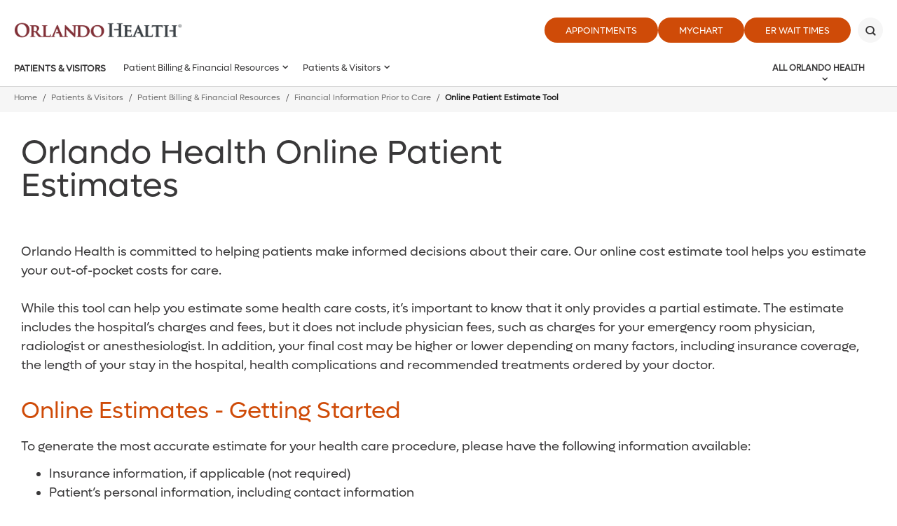

--- FILE ---
content_type: text/html; charset=utf-8
request_url: https://www.orlandohealth.com/patients-and-visitors/patient-financial-resources/financial-information-prior-to-care/patient-care-estimates?ref=2885534447D84924BB0DB5CC1B12E5FE
body_size: 19680
content:

<!DOCTYPE html>
<!--[if lt IE 7]>      <html class="lt-ie9 lt-ie8 lt-ie7"> <![endif]-->
<!--[if IE 7]>         <html class="lt-ie9 lt-ie8"> <![endif]-->
<!--[if IE 8]>         <html class="lt-ie9"> <![endif]-->
<!--[if gt IE 8]><!-->
<html lang="en">
<!--<![endif]-->
<head>
    <!-- {48A0C17D-5979-4AA6-BC20-9EE18238DA25} -->
    <title>Patient Care Estimates - Orlando Health - One of Central Florida's Most Comprehensive Healthcare Networks</title>
<meta name="description" content="" />
<meta name="keywords" content="" />
<meta charset="utf-8" />

<!--[if IE]>
    <meta http-equiv='X-UA-Compatible' content='IE=edge,chrome=1'><![endif]-->


<meta name="SKYPE_TOOLBAR" content="SKYPE_TOOLBAR_PARSER_COMPATIBLE" />
<meta property="fb:admins" content="" />
<meta name="msvalidate.01" content="33DA7119D1EF64E8B46D1E38FE754CDC" />

<meta name="twitter:card" content="summary" />
<meta name="twitter:url" content="https://www.orlandohealth.com/patients-and-visitors/patient-financial-resources/financial-information-prior-to-care/patient-care-estimates?ref=38D4846BBE60431CA8C488F74D4DF648" />
<meta name="twitter:title" content="Patient Care Estimates - Orlando Health - One of Central Florida&#39;s Most Comprehensive Healthcare Networks" />
<meta name="twitter:description" content="" />
<meta name="twitter:site" content="@orlandohealth">
<meta property="og:type" content="website">
<meta property="og:url" content="https://www.orlandohealth.com/patients-and-visitors/patient-financial-resources/financial-information-prior-to-care/patient-care-estimates?ref=38D4846BBE60431CA8C488F74D4DF648">
<meta property="og:title" content="Patient Care Estimates - Orlando Health - One of Central Florida&#39;s Most Comprehensive Healthcare Networks">
<meta property="og:description" content="">
<meta property="og:site_name" content="Orlando Health">


<meta name="robots" content="noodp, noydir" />
    <!--[if lt IE 9]>
        <script src="~/assets/js/vendor/html5.js" type="text/javascript"></script>
    <![endif]-->

    <script src="/assets/js/vendor/modernizr-2.6.2.js" type="text/javascript"></script>
   
    

    <link rel="preload" href="/assets/icons/orlandohealth.woff" as="font" type="font/woff" crossorigin="anonymous">
    <link rel="stylesheet" defer href="https://cdnjs.cloudflare.com/ajax/libs/font-awesome/4.7.0/css/font-awesome.min.css">
    <link rel="stylesheet" type="text/css" href="/assets/css/orlandohealth.css?bust=638953922800000000" />
    <link href="/assets/images/orlandohealth/global/favicon.ico" rel="shortcut icon">
    <link rel="stylesheet" type="text/css" href="/assets/css/healthchoice.css" />
<!-- Scripts View -->

	<script>
		var cacheBuster = "504911232000000000";
	</script>

<script defer type="text/javascript" rel="preload" src="/assets/jsv2/vendor/require.min.js"></script>
<script defer type="text/javascript" rel="preload" src="/assets/jsv2/compiled/optimized.desktop.js?bust=638991131260000000"></script>


    <meta name="viewport" content="width=device-width, initial-scale=1.0" />
    <!--[if gte IE 9]>
        <style type="text/css">.gradient { filter: none; }</style>
    <![endif]-->
    
<script type="text/javascript">
var appInsights=window.appInsights||function(a){
function b(a){c[a]=function(){var b=arguments;c.queue.push(function(){c[a].apply(c,b)})}}var c={config:a},d=document,e=window;setTimeout(function(){var b=d.createElement("script");b.src=a.url||"https://az416426.vo.msecnd.net/scripts/a/ai.0.js",d.getElementsByTagName("script")[0].parentNode.appendChild(b)});try{c.cookie=d.cookie}catch(a){}c.queue=[];for(var f=["Event","Exception","Metric","PageView","Trace","Dependency"];f.length;)b("track"+f.pop());if(b("setAuthenticatedUserContext"),b("clearAuthenticatedUserContext"),b("startTrackEvent"),b("stopTrackEvent"),b("startTrackPage"),b("stopTrackPage"),b("flush"),!a.disableExceptionTracking){f="onerror",b("_"+f);var g=e[f];e[f]=function(a,b,d,e,h){var i=g&&g(a,b,d,e,h);return!0!==i&&c["_"+f](a,b,d,e,h),i}}return c
}({
instrumentationKey:"7025f411-05da-415c-bbe2-5a3759358ab6"
});
window.appInsights=appInsights,appInsights.queue&&0===appInsights.queue.length&&appInsights.trackPageView();
</script>

<meta name="p:domain_verify" content="495ca0fd92c20bf89ebf0a1da9e44db1"/>



    <style>
    #firstDateField_61_62,
    #secondDateField_61_62,
    #thirdDateField_61_62 {
        width: auto !important;
    }

    /* Adds spacing inbetween rows */
    .appointment-dialog .modal-content .ff-item-row {
        margin-bottom: 20px;
    }

    /* Fixes width for wl-form renderings on no-width layouts */
    .nowidthrestrictions-layout .wl-form .content-form-inner {
        width: 100%;
        max-width: 1300px;
    }

    /* Makes all font besides headers black 
        .oh-theme.wl-form.white .content-form-inner .ff-group-row label {
            color: #000;
        } */

    /* Fix checkboxes */
    .appointment-dialog .modal-content form .ff-label[vatt="BOOLEAN"] {
        padding-left: 30px;
        margin-top: 0;
        margin-bottom: 0;
        font-size: 14px;
    }

    /* Centers checkboxes */
    .wl-form.appointment-dialog .modal-content form .ff-item-row input[type="checkbox"] {
        top: 50%;
        -webkit-transform: translate(0, -50%);
        -ms-transform: translate(0, -50%);
        transform: translate(0, -50%);
        margin-top: 2px;
    }

    /* Keeps textarea color black */
    .appointment-dialog .modal-content form textarea {
        color: #373F46;
        font-size: 18px;
    }

    /* Fixes text size inside text fields */
    .appointment-dialog .modal-content form .ff-col-2 input,
    .appointment-dialog .modal-content form .ff-col-1 input {
        font-size: 18px;
        margin-bottom: 0;
    }

    /* Makes Headers the primary color */

    .wl-form.appointment-dialog .modal-content form label.ff-section-header,
    .appointment-dialog .modal-content form label.ff-section-header {
        font-size: 26px;
        font-family: "Lufga", sans-serif;
        color: #CF4B07;
        line-height: 30px;
        font-weight: bold;
        margin: 40px 0 10px 0;
    }

    /* OH theme for headers 
        .oh-theme.appointment-dialog .modal-content form label.ff-section-header {
            color: #A01534;
        } */

    /* APH theme for headers */
    .aph-them .appointment-dialog .modal-content form label.ff-section-header {
        color: #0A588F;
    }

    /* WPH theme for headers */
    .wph-theme.appointment-dialog .modal-content form label.ff-section-header {
        color: #053E60;
    }

    /* Adds spacing above all form labels */
    .wl-form.white.appointment-dialog .modal-content form label.ff-label,
    .appointment-dialog .modal-content form label.ff-label {
        font-size: 18px;
        color: #000;
        font-family: "Gilroy", sans-serif;
    }

    /* Keeps labels besides headers black */
    .wl-main .wl-form.white.appointment-dialog .modal-content form label.ff-label,
    .wl-main .appointment-dialog .modal-content form label.ff-label {
        margin-top: 0px;
        font-size: 18px;
        color: #000;
    }

    /* Keeps labels besides headers white on darker backgrounds */
    .wl-form.primary.appointment-dialog .modal-content form label.ff-label,
    .wl-form.gray.appointment-dialog .modal-content form label.ff-label,
    .wl-form.secondary.appointment-dialog .modal-content form label.ff-label {
        color: #fff;
    }

    /* Removes extra space */
    .wl-form.appointment-dialog .modal-content form label.ff-label {
        margin-top: 0;
        font-family: "Gilroy", sans-serif;
    }

    /* Adds consistent spacing */
    .wl-main .wl-form.appointment-dialog .modal-content .content-form label.ff-label:last-child,
    .wl-form.appointment-dialog .modal-content .content-form label.ff-label:last-child {
        margin-bottom: 10px;
    }

    /* Removes extra space */
    .wl-main .wl-form.appointment-dialog .modal-content .content-form label.ff-label[vatt="BOOLEAN"],
    .wl-form.appointment-dialog .modal-content .content-form label.ff-label[vatt="BOOLEAN"],
    .wl-form.appointment-dialog .modal-content .content-form li label.ff-label:last-child {
        margin: 0;
    }

    /* Fix Picklist font colors */
    .ff-select-type.ff-singlepicklist {
        width: 100%;
        border: 2px solid #c9c9c9;
        border-radius: 3px;
        background-color: #FFFFFF;
        color: #373F46;
        font-size: 14px;
        margin-bottom: 20px;
        padding: 10px;
    }

    /* Fixes radio buttons to be aligned vertically */
    ul.ff-select-to-radiobtn-ul {
        display: -ms-grid;
        display: grid;
        grid-gap: 12px;
    }

    /* Fixes horizontal radio button alignment */
    ul.ff-select-to-radiobtn-ul.ff-ext-horizontal {
        display: block;
    }

    /* Fixes Searchable select box style */
    .ff-singlepicklist.select2-container .select2-choice {
        border: none;
        line-height: normal;
    }

    /* Removes extra space on Search box */
    .select2-drop .select2-search {
        padding: 0;
    }

    /* Fixes white on light gray Add file box text */
    .appointment-dialog .modal-content .ff-fileupload-drop-area label.ff-fileupload-select,
    .wl-main .wl-form .content-form label.ff-fileupload-select,
    .wl-form.appointment-dialog .modal-content form label.ff-fileupload-select {
        color: #373F46;
        font-weight: bold;
        font-family: "Gilroy", sans-serif;
    }

    /* Adds blue color on file upload hover state */
    .wl-main .wl-form .content-form label.ff-fileupload-select:hover {
        color: #139be1;
    }

    /* Makes text on select options normal instead of bold and black */
    .aph-theme.wl-form.white.appointment-dialog .modal-content form .ff-col-2 li label,
    .wph-theme.wl-form.white.appointment-dialog .modal-content form .ff-col-2 li label,
    .wl-form.white.appointment-dialog .modal-content form .ff-col-2 li label,
    .appointment-dialog .modal-content form .ff-col-2 li label {
        font-weight: normal;
        color: #000;
        line-height: normal;
    }

    /* Makes text on select options normal instead of bold and white on darker backgrounds */
    .wl-form.primary.appointment-dialog .modal-content form .ff-col-2 li label,
    .wl-form.gray.appointment-dialog .modal-content form .ff-col-2 li label,
    .wl-form.secondary.appointment-dialog .modal-content form .ff-col-2 li label {
        font-weight: normal;
        color: #fff;
    }

    /* Removes extra space */
    .appointment-dialog .modal-content form .ff-col-2 li label,
    .wl-form.appointment-dialog .modal-content form .ff-col-2 li label {
        line-height: normal;
        font-family: "Gilroy", sans-serif;
    }

    /* Makes the Rating widget more spread out */
    .appointment-dialog .ff-rating-widget,
    .wl-form.appointment-dialog .ff-rating-widget {
        width: 100%;
    }

    /* Enlarges the rating text */
    .appointment-dialog .ff-rating-widget.nps-rating-control a span.nps-text,
    .wl-form.appointment-dialog .ff-rating-widget.nps-rating-control a span.nps-text {
        font-size: 18px;
        font-family: "Gilroy", sans-serif;
        line-height: 10px;
    }

    /* Enlarges the select text */
    .appointment-dialog select.ff-select-type,
    .wl-form.appointment-dialog select.ff-select-type {
        font-size: 18px;
        height: unset;
    }

    /* Enlarges the select search text */
    span#select2-chosen-1 {
        font-size: 18px;
    }

    /* Keeps button text white on darker backgrounds */
    .wl-form.primary.appointment-dialog .ff-rating-widget.nps-rating-control a,
    .wl-form.gray.appointment-dialog .ff-rating-widget.nps-rating-control a,
    .wl-form.secondary.appointment-dialog .ff-rating-widget.nps-rating-control a {
        color: white
    }

    /* Hides rating number */
    .appointment-dialog span.ff-rating-current-rating,
    .wl-form.appointment-dialog span.ff-rating-current-rating {
        display: none;
    }

    /* Makes required star blue */
    .appointment-dialog .content-form-inner span.requiredSpan.ff-required-mark,
    .wl-form .content-form-inner span.requiredSpan.ff-required-mark {
        color: #33aefd;
    }

    .content-form input[type="text"],
    .content-form input[type="email"],
    .content-form textarea,
    .content-form select {
        background-color: #fff;
        border: 1px solid #bdc2ca;
        border-radius: 5px;
        font-size: 1.125rem;
        height: 40px;
        line-height: 40px;
        margin-bottom: 15px;
        padding: 0px 10px;
        width: 100%;
    }

    button[type="submit"] {
        background-color: #cf4b08;
        color: #fff;
        margin-top: 5px;
        padding: 0 60px;
        border: none;
        font-size: 18px;
        font-weight: 700;
        font-family: "Gilroy", sans-serif;
        -webkit-appearance: none;
        border-radius: 2px;
        transition: all 0.25s ease-in-out;
        opacity: 1 !important;
        border-radius: 28px;
        border-bottom: none !important;
        background-image: none;
        width: auto;
        height: 40px;
        text-transform: capitalize;
    }

    button[type="submit"]:hover {
        background-color: #393839 !important;
        color: #eee47b !important;
    }
    .gray button[type="submit"]:hover {
        background-color: #eee47b !important;
        color: #393839 !important;
    }

    .primary button[type="submit"],
    .gray button[type="submit"] {
        background-color: #fff;
        color: #393839;
    }
</style>
    
<meta name="VIcurrentDateTime" content="639037261235168373" />
<script type="text/javascript" src="/layouts/system/VisitorIdentification.js"></script>



</head>


<body class="nowidthrestrictions-layout body-request-appointment ">

    <!-- Google Tag Manager -->
<noscript><iframe src="//www.googletagmanager.com/ns.html?id=GTM-MRN5B8"
height="0" width="0" style="display:none;visibility:hidden" aria-hidden="true"></iframe></noscript>
<script>(function(w,d,s,l,i){w[l]=w[l]||[];w[l].push({'gtm.start':
new Date().getTime(),event:'gtm.js'});var f=d.getElementsByTagName(s)[0],
j=d.createElement(s),dl=l!='dataLayer'?'&l='+l:'';j.async=true;j.src=
'//www.googletagmanager.com/gtm.js?id='+i+dl;f.parentNode.insertBefore(j,f);
})(window,document,'script','dataLayer','GTM-MRN5B8');</script>
<!-- End Google Tag Manager -->

<script type="text/javascript">
/* <![CDATA[ */
var google_conversion_id = 960764001;
var google_custom_params = window.google_tag_params;
var google_remarketing_only = true;
/* ]]> */
</script>
<script type="text/javascript" src="//www.googleadservices.com/pagead/conversion.js">
</script>
<noscript>
    <div style="display:inline;">
        <img height="1" width="1" style="border-style:none;" alt="" src="//googleads.g.doubleclick.net/pagead/viewthroughconversion/960764001/?value=0&amp;guid=ON&amp;script=0"/>
    </div>
</noscript>





    
    <header class="header">
        
        







<div class="main-header global-navigation">
    <div class="main-header__skip-content">
        <a href="javascript:void(0)" tabindex="0" class="skiptocontent main-header-btnskip">Skip to main content</a>
    </div>
    <div class="main-header__container">
        <div class="main-header-top">
            <div class="main-header-logo">
                            <a href="https://www.orlandohealth.com/" class="main-header-logo__box">
                                <img src="/-/media/logos/orlando-health-logos/2022/orlando-health-2022__hor_rgb.png?h=535&amp;la=en&amp;w=2296" class="header-logo" alt="Header" width="2296" height="535" />
                            </a>

            </div>
            <div class="main-header-top__buttons">
            <ul>
                        <li>
                            <a href="https://www.orlandohealth.com/appointments" target="_self" title="Appointments" class=" " data-category="CTA" data-action="click" data-label="header-Appointments" data-ImagePixelTrackingCode="">
                                Appointments
                            </a>
                        </li>
                        <li>
                            <a href="/mychart" target="_blank" title="MyChart" class=" " data-category="CTA" data-action="click" data-label="header-MyChart" data-ImagePixelTrackingCode="">
                                MyChart
                            </a>
                        </li>
                <li>
    <a href="JavaScript:Void(0);" id="waitTimeButton" title="ER Wait Times" class="btn large-btn-dark open-er-dialog google-tracker" data-category="CTA" data-action="click" data-label="header-ER Wait Times">
        ER Wait Times
    </a>

                </li>

        </ul>

                                    <button class="main-header-top__buttons-search" aria-label="Search" title="Search">
                        <div class="main-header-top__buttons-search--btn">

                        </div>
                    </button>
            </div>
        </div>
        <div class="main-header-bottom">
            <div class="main-header__nav-toggle">
                <a href="javascript:void(0)" title="Menu" class="main-header__nav-btn" aria-label="toggle menu">
                    <span class="main-header__nav-btn-bar"></span>
                </a>
            </div>

            <div class="main-header-logo">
                            <a href="https://www.orlandohealth.com/" class="main-header-logo__box">
                                <img src="/-/media/logos/orlando-health-logos/2022/orlando-health-2022__hor_rgb.png?h=535&amp;la=en&amp;w=2296" class="header-logo" alt="Orlando Health" width="2296" height="535" />
                            </a>

            </div>

            <button class="main-header-top__buttons-search" aria-label="Search" title="Search">
                    <div class="main-header-top__buttons-search--btn">

                    </div>
            </button>
                <div class="main-header-nav">
                        <div class="main-header-nav__title">
                            <a aria-label="Patients &amp; Visitors" href="https://www.orlandohealth.com/patients-and-visitors">Patients &amp; Visitors</a>
                        </div>
                    <nav>
                        <ul class="main-menu-list" id="main-menu">
                                                <li class="main-menu">
                                                    <a href="javascript:void(0)">Patient Billing &amp; Financial Resources</a>
                                                    <div class="main-menu__wrapper">
                                                        <ul>
                                                                <li>
                                                                    <a aria-label="Overview" href="https://www.orlandohealth.com/patients-and-visitors/patient-financial-resources">Overview</a>
                                                                </li>
                                                                            <li class="">
                    <a class="" aria-label="Billing Frequently Asked Questions" href="https://www.orlandohealth.com/patients-and-visitors/patient-financial-resources/patient-financial-resources-faq">
                        Billing Frequently Asked Questions
                    </a>
                </li>
                <li class="">
                    <a href="javascript:void(0)">Financial Information Prior to Care</a>
                    <div class="main-menu__wrapper">
                        <ul>
                                    <li>
                                        <a aria-label="Financial Information Prior to Care" href="https://www.orlandohealth.com/patients-and-visitors/patient-financial-resources/financial-information-prior-to-care">
                                            Overview
                                        </a>
                                    </li>

                                            <li class="">
                    <a href="javascript:void(0)">Insurances We Accept</a>
                    <div class="main-menu__wrapper">
                        <ul>
                                    <li>
                                        <a aria-label="Insurances We Accept" href="https://www.orlandohealth.com/patients-and-visitors/patient-financial-resources/financial-information-prior-to-care/insurances-we-accept">
                                            Overview
                                        </a>
                                    </li>

                                            <li class="">
                    <a class="" aria-label="Hospital Based Insurance" href="https://www.orlandohealth.com/patients-and-visitors/patient-financial-resources/financial-information-prior-to-care/insurances-we-accept/hb-insurances-we-accept">
                        Hospital Based Insurance
                    </a>
                </li>
                <li class="">
                    <a class="" aria-label="Physician Based Insurance" href="https://www.orlandohealth.com/patients-and-visitors/patient-financial-resources/financial-information-prior-to-care/insurances-we-accept/pb-insurances-we-accept">
                        Physician Based Insurance
                    </a>
                </li>

                        </ul>
                    </div>
                </li>
                <li class="">
                    <a class="" aria-label="Online Patient Estimate Tool" href="https://www.orlandohealth.com/patients-and-visitors/patient-financial-resources/financial-information-prior-to-care/patient-care-estimates?ref=48A0C17D59794AA6BC209EE18238DA25">
                        Online Patient Estimate Tool
                    </a>
                </li>
                <li class="">
                    <a class="" aria-label="Price Transparency Guide" href="https://www.orlandohealth.com/patients-and-visitors/patient-financial-resources/financial-information-prior-to-care/pricing-transparency-guide">
                        Price Transparency Guide
                    </a>
                </li>
                <li class="">
                    <a class="" aria-label="Protections Against Surprise Medical Bills" href="https://www.orlandohealth.com/patients-and-visitors/patient-financial-resources/financial-information-prior-to-care/protections-against-surprise-medical-bills">
                        Protections Against Surprise Medical Bills
                    </a>
                </li>

                        </ul>
                    </div>
                </li>
                <li class="">
                    <a href="javascript:void(0)">Pay Your Bill</a>
                    <div class="main-menu__wrapper">
                        <ul>
                                    <li>
                                        <a aria-label="Pay Your Bill" href="https://www.orlandohealth.com/patients-and-visitors/patient-financial-resources/pay-your-bill">
                                            Overview
                                        </a>
                                    </li>

                                            <li class="">
                    <a class="" aria-label="Billing and Insurance Assistance" href="https://www.orlandohealth.com/patients-and-visitors/patient-financial-resources/pay-your-bill/billing-and-insurance-assistance">
                        Billing and Insurance Assistance
                    </a>
                </li>
                <li class="">
                    <a class="" aria-label="Financial Assistance Program" href="https://www.orlandohealth.com/patients-and-visitors/patient-financial-resources/pay-your-bill/financial-assistance">
                        Financial Assistance Program
                    </a>
                </li>
                <li class="">
                    <a class="" aria-label="Online Bill Pay" href="https://www.orlandohealth.com/patients-and-visitors/patient-financial-resources/pay-your-bill/online-bill-pay">
                        Online Bill Pay
                    </a>
                </li>
                <li class="">
                    <a class="" aria-label="Payment Plans" href="https://www.orlandohealth.com/patients-and-visitors/patient-financial-resources/pay-your-bill/payment-plans">
                        Payment Plans
                    </a>
                </li>

                        </ul>
                    </div>
                </li>
                                                        </ul>
                                                    </div>
                                                </li>
                                                <li class="main-menu">
                                                    <a href="javascript:void(0)">Patients &amp; Visitors</a>
                                                    <div class="main-menu__wrapper">
                                                        <ul>
                                                                <li>
                                                                    <a aria-label="Overview" href="https://www.orlandohealth.com/patients-and-visitors">Overview</a>
                                                                </li>
                                                                            <li class="">
                    <a class="" aria-label="EASY App for Surgery" href="https://www.orlandohealth.com/patients-and-visitors/ease-app-for-surgery">
                        EASY App for Surgery
                    </a>
                </li>
                <li class="">
                    <a class="" aria-label="Hospitality Homes" href="https://www.orlandohealth.com/patients-and-visitors/hospitality-homes">
                        Hospitality Homes
                    </a>
                </li>
                <li class="">
                    <a href="javascript:void(0)">Patient Billing &amp; Financial Resources</a>
                    <div class="main-menu__wrapper">
                        <ul>
                                    <li>
                                        <a aria-label="Patient Billing &amp; Financial Resources" href="https://www.orlandohealth.com/patients-and-visitors/patient-financial-resources">
                                            Overview
                                        </a>
                                    </li>

                                            <li class="">
                    <a class="" aria-label="Billing Frequently Asked Questions" href="https://www.orlandohealth.com/patients-and-visitors/patient-financial-resources/patient-financial-resources-faq">
                        Billing Frequently Asked Questions
                    </a>
                </li>
                <li class="">
                    <a href="javascript:void(0)">Financial Information Prior to Care</a>
                    <div class="main-menu__wrapper">
                        <ul>
                                    <li>
                                        <a aria-label="Financial Information Prior to Care" href="https://www.orlandohealth.com/patients-and-visitors/patient-financial-resources/financial-information-prior-to-care">
                                            Overview
                                        </a>
                                    </li>

                                            <li class="">
                    <a href="javascript:void(0)">Insurances We Accept</a>
                    <div class="main-menu__wrapper">
                        <ul>
                                    <li>
                                        <a aria-label="Insurances We Accept" href="https://www.orlandohealth.com/patients-and-visitors/patient-financial-resources/financial-information-prior-to-care/insurances-we-accept">
                                            Overview
                                        </a>
                                    </li>

                                            <li class="">
                    <a class="" aria-label="Hospital Based Insurance" href="https://www.orlandohealth.com/patients-and-visitors/patient-financial-resources/financial-information-prior-to-care/insurances-we-accept/hb-insurances-we-accept">
                        Hospital Based Insurance
                    </a>
                </li>
                <li class="">
                    <a class="" aria-label="Physician Based Insurance" href="https://www.orlandohealth.com/patients-and-visitors/patient-financial-resources/financial-information-prior-to-care/insurances-we-accept/pb-insurances-we-accept">
                        Physician Based Insurance
                    </a>
                </li>

                        </ul>
                    </div>
                </li>
                <li class="">
                    <a class="" aria-label="Online Patient Estimate Tool" href="https://www.orlandohealth.com/patients-and-visitors/patient-financial-resources/financial-information-prior-to-care/patient-care-estimates?ref=48A0C17D59794AA6BC209EE18238DA25">
                        Online Patient Estimate Tool
                    </a>
                </li>
                <li class="">
                    <a class="" aria-label="Price Transparency Guide" href="https://www.orlandohealth.com/patients-and-visitors/patient-financial-resources/financial-information-prior-to-care/pricing-transparency-guide">
                        Price Transparency Guide
                    </a>
                </li>
                <li class="">
                    <a class="" aria-label="Protections Against Surprise Medical Bills" href="https://www.orlandohealth.com/patients-and-visitors/patient-financial-resources/financial-information-prior-to-care/protections-against-surprise-medical-bills">
                        Protections Against Surprise Medical Bills
                    </a>
                </li>

                        </ul>
                    </div>
                </li>
                <li class="">
                    <a href="javascript:void(0)">Pay Your Bill</a>
                    <div class="main-menu__wrapper">
                        <ul>
                                    <li>
                                        <a aria-label="Pay Your Bill" href="https://www.orlandohealth.com/patients-and-visitors/patient-financial-resources/pay-your-bill">
                                            Overview
                                        </a>
                                    </li>

                                            <li class="">
                    <a class="" aria-label="Billing and Insurance Assistance" href="https://www.orlandohealth.com/patients-and-visitors/patient-financial-resources/pay-your-bill/billing-and-insurance-assistance">
                        Billing and Insurance Assistance
                    </a>
                </li>
                <li class="">
                    <a class="" aria-label="Financial Assistance Program" href="https://www.orlandohealth.com/patients-and-visitors/patient-financial-resources/pay-your-bill/financial-assistance">
                        Financial Assistance Program
                    </a>
                </li>
                <li class="">
                    <a class="" aria-label="Online Bill Pay" href="https://www.orlandohealth.com/patients-and-visitors/patient-financial-resources/pay-your-bill/online-bill-pay">
                        Online Bill Pay
                    </a>
                </li>
                <li class="">
                    <a class="" aria-label="Payment Plans" href="https://www.orlandohealth.com/patients-and-visitors/patient-financial-resources/pay-your-bill/payment-plans">
                        Payment Plans
                    </a>
                </li>

                        </ul>
                    </div>
                </li>

                        </ul>
                    </div>
                </li>
                <li class="">
                    <a href="javascript:void(0)">Patient Resources</a>
                    <div class="main-menu__wrapper">
                        <ul>
                                    <li>
                                        <a aria-label="Patient Resources" href="https://www.orlandohealth.com/patients-and-visitors/patient-resources">
                                            Overview
                                        </a>
                                    </li>

                                            <li class="">
                    <a class="" aria-label="Advance Directives" href="https://www.orlandohealth.com/patients-and-visitors/patient-resources/advance-directives">
                        Advance Directives
                    </a>
                </li>
                <li class="">
                    <a class="" aria-label="Disclosures" href="https://www.orlandohealth.com/patients-and-visitors/patient-resources/disclosures">
                        Disclosures
                    </a>
                </li>
                <li class="">
                    <a href="javascript:void(0)">Medical Records</a>
                    <div class="main-menu__wrapper">
                        <ul>
                                    <li>
                                        <a aria-label="Medical Records" href="https://www.orlandohealth.com/patients-and-visitors/patient-resources/medical-records">
                                            Overview
                                        </a>
                                    </li>

                                            <li class="">
                    <a class="" aria-label="Medical Records Walk-in Locations" href="https://www.orlandohealth.com/patients-and-visitors/patient-resources/medical-records/walk-in-locations">
                        Medical Records Walk-in Locations
                    </a>
                </li>
                <li class="">
                    <a class="" aria-label="Questions About Medical Records" href="https://www.orlandohealth.com/patients-and-visitors/patient-resources/medical-records/questions">
                        Questions About Medical Records
                    </a>
                </li>
                <li class="">
                    <a class="" aria-label="Request a Correction to Medical Records" href="https://www.orlandohealth.com/patients-and-visitors/patient-resources/medical-records/correction">
                        Request a Correction to Medical Records
                    </a>
                </li>
                <li class="">
                    <a class="" aria-label="Requesting Copies of Medical Records" href="https://www.orlandohealth.com/patients-and-visitors/patient-resources/medical-records/copies">
                        Requesting Copies of Medical Records
                    </a>
                </li>

                        </ul>
                    </div>
                </li>

                        </ul>
                    </div>
                </li>
                <li class="">
                    <a class="" aria-label="Quality and Safety" href="https://www.orlandohealth.com/about-us/quality-and-safety">
                        Quality and Safety
                    </a>
                </li>
                <li class="">
                    <a class="" aria-label="Spiritual Care" href="https://www.orlandohealth.com/patients-and-visitors/spiritual-care">
                        Spiritual Care
                    </a>
                </li>
                <li class="">
                    <a class="" aria-label="Visiting Information" href="https://www.orlandohealth.com/patients-and-visitors/visiting-information">
                        Visiting Information
                    </a>
                </li>
                <li class="">
                    <a class="" aria-label="Your Hospital Stay" href="https://www.orlandohealth.com/patients-and-visitors/hospital-stay">
                        Your Hospital Stay
                    </a>
                </li>
                                                        </ul>
                                                    </div>
                                                </li>
                                <li class="more opacity-0">
                                    <a href="#" class="more-btn">
                                        View All
                                    </a>
                                    <div class="main-menu__wrapper">
                                        <ul class="more-menu">
                                        </ul>
                                    </div>
                                </li>

                        </ul>
                    </nav>
                </div>
                <div class="main-header-meganav">
                        <button class="main-header-meganav__title">
                            All Orlando Health
                        </button>
                        <div class="main-header-meganav__detail">
                            <div class="main-header-meganav__wrapper">
                                <ul>

             <li class="has-submenu all-nav-small">
                 <a href="javascript:void(0)" data-submenu="209c3926-38e2-42ba-9777-3e808f838118">General Information</a>
                     <div class="nav-submenu" data-submenu-target="209c3926-38e2-42ba-9777-3e808f838118">
                         <div class="nav-submenu-header" data-submenu-close="209c3926-38e2-42ba-9777-3e808f838118">
                             <a href="javascript:void(0)">Back</a>
                         </div>

                         <label>General Information</label>

                         <ul>
                                          <li class="">
                     <a aria-label="About Orlando Health" href="https://www.orlandohealth.com/about-us">About Orlando Health</a>

             </li>
             <li class="">
                     <a aria-label="Accountable Care Organization" href="https://www.orlandohealth.com/orlando-health-collaborative-care-aco">Accountable Care Organization</a>

             </li>
             <li class="">
                     <a aria-label="Careers" href="https://careers.orlandohealth.com/">Careers</a>

             </li>
             <li class="">
                     <a aria-label="Clinical Trials &amp; Research" href="https://www.orlandohealth.com/clinical-trials-and-research">Clinical Trials &amp; Research</a>

             </li>
             <li class="">
                     <a aria-label="Content Hub" href="https://www.orlandohealth.com/content-hub">Content Hub</a>

             </li>
             <li class="">
                     <a aria-label="Customer Experience Feedback Form" href="https://www.orlandohealth.com/patient-experience-feedback-form?ref=48A0C17D59794AA6BC209EE18238DA25">Customer Experience Feedback Form</a>

             </li>
             <li class="">
                     <a aria-label="Donate" href="https://give.orlandohealth.com/give/389682/#!/donation/checkout">Donate</a>

             </li>
             <li class="">
                     <a aria-label="For Medical Professionals" href="https://www.orlandohealth.com/medical-professionals">For Medical Professionals</a>

             </li>
             <li class="">
                     <a aria-label="For Nurses" href="https://www.orlandohealth.com/nursing">For Nurses</a>

             </li>
             <li class="">
                     <a aria-label="Newsletter Sign-Up" href="https://www.orlandohealth.com/newsletter-signup?ref=48A0C17D59794AA6BC209EE18238DA25">Newsletter Sign-Up</a>

             </li>
             <li class="">
                     <a aria-label="Orlando Health Foundation" href="https://www.orlandohealthfoundation.com/">Orlando Health Foundation</a>

             </li>
             <li class="">
                     <a aria-label="Team Member Portal" href="https://www.orlandohealth.com/for-team-members?_gl=1*15ejqcq*_ga*MTU4MzYwODU0Ni4xNjkwODExMDMz*_ga_1YDLQZ02J5*MTcwMTc4MTQxMy4yMTEuMS4xNzAxNzg0MjQxLjAuMC4w*_ga_R2BYHGCQMG*MTcwMTc4MTQyMC4zNy4xLjE3MDE3ODM3OTIuMC4wLjA">Team Member Portal</a>

             </li>
             <li class="">
                     <a aria-label="Volunteer" href="https://www.orlandohealth.com/volunteer-services">Volunteer</a>

             </li>

                         </ul>
                     </div>

             </li>
             <li class="has-submenu all-nav-small">
                 <a href="javascript:void(0)" data-submenu="a66426f3-8887-4db8-97aa-3aaa5f93da28">Find a Doctor</a>
                     <div class="nav-submenu" data-submenu-target="a66426f3-8887-4db8-97aa-3aaa5f93da28">
                         <div class="nav-submenu-header" data-submenu-close="a66426f3-8887-4db8-97aa-3aaa5f93da28">
                             <a href="javascript:void(0)">Back</a>
                         </div>

                         <label>Find a Doctor</label>

                         <ul>
                                          <li class="">
                     <a aria-label="Online Scheduling" href="https://www.orlandohealth.com/physician-finder?OnlineScheduling=Yes">Online Scheduling</a>

             </li>
             <li class="">
                     <a aria-label="Physician Practices" href="https://www.orlandohealth.com/orlando-health-medical-group/practices-and-services">Physician Practices</a>

             </li>
             <li class="">
                     <a aria-label="Primary Care Doctors" href="https://www.orlandohealth.com/physician-finder?PrimaryCare=Yes">Primary Care Doctors</a>

             </li>
             <li class="">
                     <a aria-label="View All Doctors" href="https://www.orlandohealth.com/physician-finder">View All Doctors</a>

             </li>
             <li class="">
                     <a aria-label="Virtual Visit" href="https://www.orlandohealth.com/virtual-visit">Virtual Visit</a>

             </li>

                         </ul>
                     </div>

             </li>
             <li class="has-submenu all-nav-small">
                 <a href="javascript:void(0)" data-submenu="41103c27-cf0a-441c-a06d-88e88305ca7c">Find a Location</a>
                     <div class="nav-submenu" data-submenu-target="41103c27-cf0a-441c-a06d-88e88305ca7c">
                         <div class="nav-submenu-header" data-submenu-close="41103c27-cf0a-441c-a06d-88e88305ca7c">
                             <a href="javascript:void(0)">Back</a>
                         </div>

                         <label>Find a Location</label>

                         <ul>
                                          <li class="">
                     <a aria-label="Orlando Area Locations" href="https://www.orlandohealth.com/locations">Orlando Area Locations</a>

             </li>
             <li class="">
                     <a aria-label="Orlando Area ERs" href="https://www.orlandohealth.com/locations#/Emergency/">Orlando Area ERs</a>

             </li>
             <li class="">
                     <a aria-label="Orlando Area Hospitals" href="https://www.orlandohealth.com/locations#/Hospitals+OH/">Orlando Area Hospitals</a>

             </li>
             <li class="">
                     <a aria-label="Birmingham, AL Area Locations" href="https://www.baptisthealthal.com/locations">Birmingham, AL Area Locations</a>

             </li>
             <li class="">
                     <a aria-label="Puerto Rico Locations" href="https://www.orlandohealth.com/doctors-center-dorado">Puerto Rico Locations</a>

             </li>
             <li class="">
                     <a aria-label="Tampa Bay Area Locations" href="https://www.bayfronthealth.com/locations">Tampa Bay Area Locations</a>

             </li>

                         </ul>
                     </div>

             </li>
             <li class="has-submenu all-nav-small">
                 <a href="javascript:void(0)" data-submenu="e2ef5a39-eeac-4931-a1c4-04d0120092e5">Services &amp; Specialties</a>
                     <div class="nav-submenu" data-submenu-target="e2ef5a39-eeac-4931-a1c4-04d0120092e5">
                         <div class="nav-submenu-header" data-submenu-close="e2ef5a39-eeac-4931-a1c4-04d0120092e5">
                             <a href="javascript:void(0)">Back</a>
                         </div>

                         <label>Services &amp; Specialties</label>

                         <ul>
                                          <li class="">
                     <a aria-label="View All Services" href="https://www.orlandohealth.com/services-and-specialties">View All Services</a>

             </li>
             <li class="">
                     <a aria-label="Aesthetic and Reconstructive Surgery Institute" href="https://www.orlandohealth.com/services-and-specialties/aesthetic-and-reconstructive-surgery-institute">Aesthetic and Reconstructive Surgery Institute</a>

             </li>
             <li class="">
                     <a aria-label="Cancer Institute" href="https://www.orlandohealth.com/services-and-specialties/orlando-health-cancer-institute">Cancer Institute</a>

             </li>
             <li class="">
                     <a aria-label="Colon and Rectal Institute" href="https://www.orlandohealth.com/services-and-specialties/orlando-health-colon-and-rectal-institute">Colon and Rectal Institute</a>

             </li>
             <li class="">
                     <a aria-label="Digestive Health Institute" href="https://www.orlandohealth.com/services-and-specialties/digestive-health-institute">Digestive Health Institute</a>

             </li>
             <li class="">
                     <a aria-label="Heart &amp; Vascular Institute" href="https://www.orlandohealth.com/services-and-specialties/heart-and-vascular-institute">Heart &amp; Vascular Institute</a>

             </li>
             <li class="">
                     <a aria-label="Neuroscience Institute" href="https://www.orlandohealth.com/services-and-specialties/neuroscience-institute">Neuroscience Institute</a>

             </li>
             <li class="">
                     <a aria-label="Orthopedic Institute" href="https://www.orlandohealth.com/services-and-specialties/orlando-health-jewett-orthopedic-institute">Orthopedic Institute</a>

             </li>
             <li class="">
                     <a aria-label="Rehabilitation Institute" href="https://www.orlandohealth.com/services-and-specialties/advanced-rehab-institute">Rehabilitation Institute</a>

             </li>
             <li class="">
                     <a aria-label="Weight Loss and Bariatric Surgery Institute" href="https://www.orlandohealth.com/services-and-specialties/bariatric-surgery-institute">Weight Loss and Bariatric Surgery Institute</a>

             </li>
             <li class="">
                     <a aria-label="Women’s Institute" href="https://www.orlandohealth.com/services-and-specialties/orlando-health-womens-institute">Women’s Institute</a>

             </li>

                         </ul>
                     </div>

             </li>
             <li class="has-submenu all-nav-small">
                 <a href="javascript:void(0)" data-submenu="9b5360ce-dd7b-4411-85f4-4b6603f9c3d4">Patient Resources</a>
                     <div class="nav-submenu" data-submenu-target="9b5360ce-dd7b-4411-85f4-4b6603f9c3d4">
                         <div class="nav-submenu-header" data-submenu-close="9b5360ce-dd7b-4411-85f4-4b6603f9c3d4">
                             <a href="javascript:void(0)">Back</a>
                         </div>

                         <label>Patient Resources</label>

                         <ul>
                                          <li class="">
                     <a aria-label="Contact Us" href="https://www.orlandohealth.com/contact-us?ref=48A0C17D59794AA6BC209EE18238DA25">Contact Us</a>

             </li>
             <li class="">
                     <a aria-label="Events and Classes" href="https://www.orlandohealth.com/content-hub/categories/events/">Events and Classes</a>

             </li>
             <li class="">
                     <a aria-label="Insurances Accepted" href="https://www.orlandohealth.com/patients-and-visitors/patient-financial-resources/financial-information-prior-to-care/insurances-we-accept">Insurances Accepted</a>

             </li>
             <li class="">
                     <a aria-label="Billing" href="https://www.orlandohealth.com/patients-and-visitors/patient-financial-resources">Billing</a>

             </li>
             <li class="">
                     <a aria-label="Patient Portal" href="https://www.orlandohealth.com/mychart">Patient Portal</a>

             </li>
             <li class="">
                     <a aria-label="Patients &amp; Visitors" href="https://www.orlandohealth.com/patients-and-visitors">Patients &amp; Visitors</a>

             </li>
             <li class="">
                     <a aria-label="Price Transparency" href="https://www.orlandohealth.com/patients-and-visitors/patient-financial-resources/financial-information-prior-to-care/pricing-transparency-guide">Price Transparency</a>

             </li>
             <li class="">
                     <a aria-label="Refill My Prescription" href="https://mychart.orlandohealth.com/MyChart/Authentication/Login?">Refill My Prescription</a>

             </li>

                         </ul>
                     </div>

             </li>
        <li class="has-submenu all-nav">
            <div class="nav-submenu">
                
                    <label>General Information</label>


                        <ul>
                                <li>
                                        <a aria-label="About Orlando Health" href="https://www.orlandohealth.com/about-us">About Orlando Health</a>

                                </li>
                                <li>
                                        <a aria-label="Accountable Care Organization" href="https://www.orlandohealth.com/orlando-health-collaborative-care-aco">Accountable Care Organization</a>

                                </li>
                                <li>
                                        <a aria-label="Careers" href="https://careers.orlandohealth.com/">Careers</a>

                                </li>
                                <li>
                                        <a aria-label="Clinical Trials &amp; Research" href="https://www.orlandohealth.com/clinical-trials-and-research">Clinical Trials &amp; Research</a>

                                </li>
                                <li>
                                        <a aria-label="Content Hub" href="https://www.orlandohealth.com/content-hub">Content Hub</a>

                                </li>
                                <li>
                                        <a aria-label="Customer Experience Feedback Form" href="https://www.orlandohealth.com/patient-experience-feedback-form?ref=48A0C17D59794AA6BC209EE18238DA25">Customer Experience Feedback Form</a>

                                </li>
                                <li>
                                        <a aria-label="Donate" href="https://give.orlandohealth.com/give/389682/#!/donation/checkout">Donate</a>

                                </li>
                                <li>
                                        <a aria-label="For Medical Professionals" href="https://www.orlandohealth.com/medical-professionals">For Medical Professionals</a>

                                </li>
                                <li>
                                        <a aria-label="For Nurses" href="https://www.orlandohealth.com/nursing">For Nurses</a>

                                </li>
                                <li>
                                        <a aria-label="Newsletter Sign-Up" href="https://www.orlandohealth.com/newsletter-signup?ref=48A0C17D59794AA6BC209EE18238DA25">Newsletter Sign-Up</a>

                                </li>
                                <li>
                                        <a aria-label="Orlando Health Foundation" href="https://www.orlandohealthfoundation.com/">Orlando Health Foundation</a>

                                </li>
                                <li>
                                        <a aria-label="Team Member Portal" href="https://www.orlandohealth.com/for-team-members?_gl=1*15ejqcq*_ga*MTU4MzYwODU0Ni4xNjkwODExMDMz*_ga_1YDLQZ02J5*MTcwMTc4MTQxMy4yMTEuMS4xNzAxNzg0MjQxLjAuMC4w*_ga_R2BYHGCQMG*MTcwMTc4MTQyMC4zNy4xLjE3MDE3ODM3OTIuMC4wLjA">Team Member Portal</a>

                                </li>
                                <li>
                                        <a aria-label="Volunteer" href="https://www.orlandohealth.com/volunteer-services">Volunteer</a>

                                </li>

                        </ul>

            </div>
        </li>
        <li class="has-submenu all-nav">
            <div class="nav-submenu">
                
                    <label>Find a Doctor</label>


                        <ul>
                                <li>
                                        <a aria-label="Online Scheduling" href="https://www.orlandohealth.com/physician-finder?OnlineScheduling=Yes">Online Scheduling</a>

                                </li>
                                <li>
                                        <a aria-label="Physician Practices" href="https://www.orlandohealth.com/orlando-health-medical-group/practices-and-services">Physician Practices</a>

                                </li>
                                <li>
                                        <a aria-label="Primary Care Doctors" href="https://www.orlandohealth.com/physician-finder?PrimaryCare=Yes">Primary Care Doctors</a>

                                </li>
                                <li>
                                        <a aria-label="View All Doctors" href="https://www.orlandohealth.com/physician-finder">View All Doctors</a>

                                </li>
                                <li>
                                        <a aria-label="Virtual Visit" href="https://www.orlandohealth.com/virtual-visit">Virtual Visit</a>

                                </li>

                        </ul>

            </div>
        </li>
        <li class="has-submenu all-nav">
            <div class="nav-submenu">
                
                    <label>Find a Location</label>


                        <ul>
                                <li>
                                        <a aria-label="Orlando Area Locations" href="https://www.orlandohealth.com/locations">Orlando Area Locations</a>

                                </li>
                                <li>
                                        <a aria-label="Orlando Area ERs" href="https://www.orlandohealth.com/locations#/Emergency/">Orlando Area ERs</a>

                                </li>
                                <li>
                                        <a aria-label="Orlando Area Hospitals" href="https://www.orlandohealth.com/locations#/Hospitals+OH/">Orlando Area Hospitals</a>

                                </li>
                                <li>
                                        <a aria-label="Birmingham, AL Area Locations" href="https://www.baptisthealthal.com/locations">Birmingham, AL Area Locations</a>

                                </li>
                                <li>
                                        <a aria-label="Puerto Rico Locations" href="https://www.orlandohealth.com/doctors-center-dorado">Puerto Rico Locations</a>

                                </li>
                                <li>
                                        <a aria-label="Tampa Bay Area Locations" href="https://www.bayfronthealth.com/locations">Tampa Bay Area Locations</a>

                                </li>

                        </ul>

            </div>
        </li>
        <li class="has-submenu all-nav">
            <div class="nav-submenu">
                
                    <label>Services &amp; Specialties</label>


                        <ul>
                                <li>
                                        <a aria-label="View All Services" href="https://www.orlandohealth.com/services-and-specialties">View All Services</a>

                                </li>
                                <li>
                                        <a aria-label="Aesthetic and Reconstructive Surgery Institute" href="https://www.orlandohealth.com/services-and-specialties/aesthetic-and-reconstructive-surgery-institute">Aesthetic and Reconstructive Surgery Institute</a>

                                </li>
                                <li>
                                        <a aria-label="Cancer Institute" href="https://www.orlandohealth.com/services-and-specialties/orlando-health-cancer-institute">Cancer Institute</a>

                                </li>
                                <li>
                                        <a aria-label="Colon and Rectal Institute" href="https://www.orlandohealth.com/services-and-specialties/orlando-health-colon-and-rectal-institute">Colon and Rectal Institute</a>

                                </li>
                                <li>
                                        <a aria-label="Digestive Health Institute" href="https://www.orlandohealth.com/services-and-specialties/digestive-health-institute">Digestive Health Institute</a>

                                </li>
                                <li>
                                        <a aria-label="Heart &amp; Vascular Institute" href="https://www.orlandohealth.com/services-and-specialties/heart-and-vascular-institute">Heart &amp; Vascular Institute</a>

                                </li>
                                <li>
                                        <a aria-label="Neuroscience Institute" href="https://www.orlandohealth.com/services-and-specialties/neuroscience-institute">Neuroscience Institute</a>

                                </li>
                                <li>
                                        <a aria-label="Orthopedic Institute" href="https://www.orlandohealth.com/services-and-specialties/orlando-health-jewett-orthopedic-institute">Orthopedic Institute</a>

                                </li>
                                <li>
                                        <a aria-label="Rehabilitation Institute" href="https://www.orlandohealth.com/services-and-specialties/advanced-rehab-institute">Rehabilitation Institute</a>

                                </li>
                                <li>
                                        <a aria-label="Weight Loss and Bariatric Surgery Institute" href="https://www.orlandohealth.com/services-and-specialties/bariatric-surgery-institute">Weight Loss and Bariatric Surgery Institute</a>

                                </li>
                                <li>
                                        <a aria-label="Women’s Institute" href="https://www.orlandohealth.com/services-and-specialties/orlando-health-womens-institute">Women’s Institute</a>

                                </li>

                        </ul>

            </div>
        </li>
        <li class="has-submenu all-nav">
            <div class="nav-submenu">
                
                    <label>Patient Resources</label>


                        <ul>
                                <li>
                                        <a aria-label="Contact Us" href="https://www.orlandohealth.com/contact-us?ref=48A0C17D59794AA6BC209EE18238DA25">Contact Us</a>

                                </li>
                                <li>
                                        <a aria-label="Events and Classes" href="https://www.orlandohealth.com/content-hub/categories/events/">Events and Classes</a>

                                </li>
                                <li>
                                        <a aria-label="Insurances Accepted" href="https://www.orlandohealth.com/patients-and-visitors/patient-financial-resources/financial-information-prior-to-care/insurances-we-accept">Insurances Accepted</a>

                                </li>
                                <li>
                                        <a aria-label="Billing" href="https://www.orlandohealth.com/patients-and-visitors/patient-financial-resources">Billing</a>

                                </li>
                                <li>
                                        <a aria-label="Patient Portal" href="https://www.orlandohealth.com/mychart">Patient Portal</a>

                                </li>
                                <li>
                                        <a aria-label="Patients &amp; Visitors" href="https://www.orlandohealth.com/patients-and-visitors">Patients &amp; Visitors</a>

                                </li>
                                <li>
                                        <a aria-label="Price Transparency" href="https://www.orlandohealth.com/patients-and-visitors/patient-financial-resources/financial-information-prior-to-care/pricing-transparency-guide">Price Transparency</a>

                                </li>
                                <li>
                                        <a aria-label="Refill My Prescription" href="https://mychart.orlandohealth.com/MyChart/Authentication/Login?">Refill My Prescription</a>

                                </li>

                        </ul>

            </div>
        </li>


                                </ul>
                            </div>
                        </div>
                </div>
                <!-- Mobile Nav-->
                <div class="mobilenav">
                                    <ul>
                                        <li class="has-submenu">
                                            <a href="javascript:void(0)" data-submenu="1e52d398-6847-404d-b5f0-9f23c9bc4fb0">Patient Billing &amp; Financial Resources</a>
                                            <div class="nav-submenu" data-submenu-target="1e52d398-6847-404d-b5f0-9f23c9bc4fb0">
                                                <div class="nav-submenu-header" data-submenu-close="1e52d398-6847-404d-b5f0-9f23c9bc4fb0">
                                                    <a href="javascript:void(0)">Back</a>
                                                </div>
                                                <label>Patient Billing &amp; Financial Resources</label>
                                                <ul>
                                                        <li>
                                                            <a aria-label="Overview" href="https://www.orlandohealth.com/patients-and-visitors/patient-financial-resources">Overview</a>
                                                        </li>
                                                                    <li class="">
                    <a class="" aria-label="Billing Frequently Asked Questions" href="https://www.orlandohealth.com/patients-and-visitors/patient-financial-resources/patient-financial-resources-faq">
                        Billing Frequently Asked Questions
                    </a>
                </li>
                <li class="has-submenu">
                    <a href="javascript:void(0)" data-submenu="be52435f-8350-4de6-9ae7-30d01e46ced8">Financial Information Prior to Care</a>
                        <div class="nav-submenu" data-submenu-target="be52435f-8350-4de6-9ae7-30d01e46ced8">
                            <div class="nav-submenu-header" data-submenu-close="be52435f-8350-4de6-9ae7-30d01e46ced8">
                                <a href="javascript:void(0)">Back</a>
                            </div>

                            <label>Financial Information Prior to Care</label>

                            <ul>
                                <li>
                                    <a aria-label="Financial Information Prior to Care" href="https://www.orlandohealth.com/patients-and-visitors/patient-financial-resources/financial-information-prior-to-care">Overview</a>
                                </li>
                                                <li class="has-submenu">
                    <a href="javascript:void(0)" data-submenu="56e367f8-21d5-4e62-95f9-3136fa90be57">Insurances We Accept</a>
                        <div class="nav-submenu" data-submenu-target="56e367f8-21d5-4e62-95f9-3136fa90be57">
                            <div class="nav-submenu-header" data-submenu-close="56e367f8-21d5-4e62-95f9-3136fa90be57">
                                <a href="javascript:void(0)">Back</a>
                            </div>

                            <label>Insurances We Accept</label>

                            <ul>
                                <li>
                                    <a aria-label="Insurances We Accept" href="https://www.orlandohealth.com/patients-and-visitors/patient-financial-resources/financial-information-prior-to-care/insurances-we-accept">Overview</a>
                                </li>
                                                <li class="">
                    <a class="" aria-label="Hospital Based Insurance" href="https://www.orlandohealth.com/patients-and-visitors/patient-financial-resources/financial-information-prior-to-care/insurances-we-accept/hb-insurances-we-accept">
                        Hospital Based Insurance
                    </a>
                </li>
                <li class="">
                    <a class="" aria-label="Physician Based Insurance" href="https://www.orlandohealth.com/patients-and-visitors/patient-financial-resources/financial-information-prior-to-care/insurances-we-accept/pb-insurances-we-accept">
                        Physician Based Insurance
                    </a>
                </li>

                            </ul>
                        </div>
                </li>
                <li class="">
                    <a class="" aria-label="Online Patient Estimate Tool" href="https://www.orlandohealth.com/patients-and-visitors/patient-financial-resources/financial-information-prior-to-care/patient-care-estimates?ref=48A0C17D59794AA6BC209EE18238DA25">
                        Online Patient Estimate Tool
                    </a>
                </li>
                <li class="">
                    <a class="" aria-label="Price Transparency Guide" href="https://www.orlandohealth.com/patients-and-visitors/patient-financial-resources/financial-information-prior-to-care/pricing-transparency-guide">
                        Price Transparency Guide
                    </a>
                </li>
                <li class="">
                    <a class="" aria-label="Protections Against Surprise Medical Bills" href="https://www.orlandohealth.com/patients-and-visitors/patient-financial-resources/financial-information-prior-to-care/protections-against-surprise-medical-bills">
                        Protections Against Surprise Medical Bills
                    </a>
                </li>

                            </ul>
                        </div>
                </li>
                <li class="has-submenu">
                    <a href="javascript:void(0)" data-submenu="687c4c8b-56f8-41eb-a6a1-e3e28e9c8855">Pay Your Bill</a>
                        <div class="nav-submenu" data-submenu-target="687c4c8b-56f8-41eb-a6a1-e3e28e9c8855">
                            <div class="nav-submenu-header" data-submenu-close="687c4c8b-56f8-41eb-a6a1-e3e28e9c8855">
                                <a href="javascript:void(0)">Back</a>
                            </div>

                            <label>Pay Your Bill</label>

                            <ul>
                                <li>
                                    <a aria-label="Pay Your Bill" href="https://www.orlandohealth.com/patients-and-visitors/patient-financial-resources/pay-your-bill">Overview</a>
                                </li>
                                                <li class="">
                    <a class="" aria-label="Billing and Insurance Assistance" href="https://www.orlandohealth.com/patients-and-visitors/patient-financial-resources/pay-your-bill/billing-and-insurance-assistance">
                        Billing and Insurance Assistance
                    </a>
                </li>
                <li class="">
                    <a class="" aria-label="Financial Assistance Program" href="https://www.orlandohealth.com/patients-and-visitors/patient-financial-resources/pay-your-bill/financial-assistance">
                        Financial Assistance Program
                    </a>
                </li>
                <li class="">
                    <a class="" aria-label="Online Bill Pay" href="https://www.orlandohealth.com/patients-and-visitors/patient-financial-resources/pay-your-bill/online-bill-pay">
                        Online Bill Pay
                    </a>
                </li>
                <li class="">
                    <a class="" aria-label="Payment Plans" href="https://www.orlandohealth.com/patients-and-visitors/patient-financial-resources/pay-your-bill/payment-plans">
                        Payment Plans
                    </a>
                </li>

                            </ul>
                        </div>
                </li>
                                                </ul>
                                            </div>
                                        </li>
                                    </ul>
                                    <ul>
                                        <li class="has-submenu">
                                            <a href="javascript:void(0)" data-submenu="4fd975f2-e57b-482b-a0bb-a7a24e81cab1">Patients &amp; Visitors</a>
                                            <div class="nav-submenu" data-submenu-target="4fd975f2-e57b-482b-a0bb-a7a24e81cab1">
                                                <div class="nav-submenu-header" data-submenu-close="4fd975f2-e57b-482b-a0bb-a7a24e81cab1">
                                                    <a href="javascript:void(0)">Back</a>
                                                </div>
                                                <label>Patients &amp; Visitors</label>
                                                <ul>
                                                        <li>
                                                            <a aria-label="Overview" href="https://www.orlandohealth.com/patients-and-visitors">Overview</a>
                                                        </li>
                                                                    <li class="">
                    <a class="" aria-label="EASY App for Surgery" href="https://www.orlandohealth.com/patients-and-visitors/ease-app-for-surgery">
                        EASY App for Surgery
                    </a>
                </li>
                <li class="">
                    <a class="" aria-label="Hospitality Homes" href="https://www.orlandohealth.com/patients-and-visitors/hospitality-homes">
                        Hospitality Homes
                    </a>
                </li>
                <li class="has-submenu">
                    <a href="javascript:void(0)" data-submenu="1e52d398-6847-404d-b5f0-9f23c9bc4fb0">Patient Billing &amp; Financial Resources</a>
                        <div class="nav-submenu" data-submenu-target="1e52d398-6847-404d-b5f0-9f23c9bc4fb0">
                            <div class="nav-submenu-header" data-submenu-close="1e52d398-6847-404d-b5f0-9f23c9bc4fb0">
                                <a href="javascript:void(0)">Back</a>
                            </div>

                            <label>Patient Billing &amp; Financial Resources</label>

                            <ul>
                                <li>
                                    <a aria-label="Patient Billing &amp; Financial Resources" href="https://www.orlandohealth.com/patients-and-visitors/patient-financial-resources">Overview</a>
                                </li>
                                                <li class="">
                    <a class="" aria-label="Billing Frequently Asked Questions" href="https://www.orlandohealth.com/patients-and-visitors/patient-financial-resources/patient-financial-resources-faq">
                        Billing Frequently Asked Questions
                    </a>
                </li>
                <li class="has-submenu">
                    <a href="javascript:void(0)" data-submenu="be52435f-8350-4de6-9ae7-30d01e46ced8">Financial Information Prior to Care</a>
                        <div class="nav-submenu" data-submenu-target="be52435f-8350-4de6-9ae7-30d01e46ced8">
                            <div class="nav-submenu-header" data-submenu-close="be52435f-8350-4de6-9ae7-30d01e46ced8">
                                <a href="javascript:void(0)">Back</a>
                            </div>

                            <label>Financial Information Prior to Care</label>

                            <ul>
                                <li>
                                    <a aria-label="Financial Information Prior to Care" href="https://www.orlandohealth.com/patients-and-visitors/patient-financial-resources/financial-information-prior-to-care">Overview</a>
                                </li>
                                                <li class="has-submenu">
                    <a href="javascript:void(0)" data-submenu="56e367f8-21d5-4e62-95f9-3136fa90be57">Insurances We Accept</a>
                        <div class="nav-submenu" data-submenu-target="56e367f8-21d5-4e62-95f9-3136fa90be57">
                            <div class="nav-submenu-header" data-submenu-close="56e367f8-21d5-4e62-95f9-3136fa90be57">
                                <a href="javascript:void(0)">Back</a>
                            </div>

                            <label>Insurances We Accept</label>

                            <ul>
                                <li>
                                    <a aria-label="Insurances We Accept" href="https://www.orlandohealth.com/patients-and-visitors/patient-financial-resources/financial-information-prior-to-care/insurances-we-accept">Overview</a>
                                </li>
                                                <li class="">
                    <a class="" aria-label="Hospital Based Insurance" href="https://www.orlandohealth.com/patients-and-visitors/patient-financial-resources/financial-information-prior-to-care/insurances-we-accept/hb-insurances-we-accept">
                        Hospital Based Insurance
                    </a>
                </li>
                <li class="">
                    <a class="" aria-label="Physician Based Insurance" href="https://www.orlandohealth.com/patients-and-visitors/patient-financial-resources/financial-information-prior-to-care/insurances-we-accept/pb-insurances-we-accept">
                        Physician Based Insurance
                    </a>
                </li>

                            </ul>
                        </div>
                </li>
                <li class="">
                    <a class="" aria-label="Online Patient Estimate Tool" href="https://www.orlandohealth.com/patients-and-visitors/patient-financial-resources/financial-information-prior-to-care/patient-care-estimates?ref=48A0C17D59794AA6BC209EE18238DA25">
                        Online Patient Estimate Tool
                    </a>
                </li>
                <li class="">
                    <a class="" aria-label="Price Transparency Guide" href="https://www.orlandohealth.com/patients-and-visitors/patient-financial-resources/financial-information-prior-to-care/pricing-transparency-guide">
                        Price Transparency Guide
                    </a>
                </li>
                <li class="">
                    <a class="" aria-label="Protections Against Surprise Medical Bills" href="https://www.orlandohealth.com/patients-and-visitors/patient-financial-resources/financial-information-prior-to-care/protections-against-surprise-medical-bills">
                        Protections Against Surprise Medical Bills
                    </a>
                </li>

                            </ul>
                        </div>
                </li>
                <li class="has-submenu">
                    <a href="javascript:void(0)" data-submenu="687c4c8b-56f8-41eb-a6a1-e3e28e9c8855">Pay Your Bill</a>
                        <div class="nav-submenu" data-submenu-target="687c4c8b-56f8-41eb-a6a1-e3e28e9c8855">
                            <div class="nav-submenu-header" data-submenu-close="687c4c8b-56f8-41eb-a6a1-e3e28e9c8855">
                                <a href="javascript:void(0)">Back</a>
                            </div>

                            <label>Pay Your Bill</label>

                            <ul>
                                <li>
                                    <a aria-label="Pay Your Bill" href="https://www.orlandohealth.com/patients-and-visitors/patient-financial-resources/pay-your-bill">Overview</a>
                                </li>
                                                <li class="">
                    <a class="" aria-label="Billing and Insurance Assistance" href="https://www.orlandohealth.com/patients-and-visitors/patient-financial-resources/pay-your-bill/billing-and-insurance-assistance">
                        Billing and Insurance Assistance
                    </a>
                </li>
                <li class="">
                    <a class="" aria-label="Financial Assistance Program" href="https://www.orlandohealth.com/patients-and-visitors/patient-financial-resources/pay-your-bill/financial-assistance">
                        Financial Assistance Program
                    </a>
                </li>
                <li class="">
                    <a class="" aria-label="Online Bill Pay" href="https://www.orlandohealth.com/patients-and-visitors/patient-financial-resources/pay-your-bill/online-bill-pay">
                        Online Bill Pay
                    </a>
                </li>
                <li class="">
                    <a class="" aria-label="Payment Plans" href="https://www.orlandohealth.com/patients-and-visitors/patient-financial-resources/pay-your-bill/payment-plans">
                        Payment Plans
                    </a>
                </li>

                            </ul>
                        </div>
                </li>

                            </ul>
                        </div>
                </li>
                <li class="has-submenu">
                    <a href="javascript:void(0)" data-submenu="45dd126d-dc94-4af9-9213-5a5fc12b1ca3">Patient Resources</a>
                        <div class="nav-submenu" data-submenu-target="45dd126d-dc94-4af9-9213-5a5fc12b1ca3">
                            <div class="nav-submenu-header" data-submenu-close="45dd126d-dc94-4af9-9213-5a5fc12b1ca3">
                                <a href="javascript:void(0)">Back</a>
                            </div>

                            <label>Patient Resources</label>

                            <ul>
                                <li>
                                    <a aria-label="Patient Resources" href="https://www.orlandohealth.com/patients-and-visitors/patient-resources">Overview</a>
                                </li>
                                                <li class="">
                    <a class="" aria-label="Advance Directives" href="https://www.orlandohealth.com/patients-and-visitors/patient-resources/advance-directives">
                        Advance Directives
                    </a>
                </li>
                <li class="">
                    <a class="" aria-label="Disclosures" href="https://www.orlandohealth.com/patients-and-visitors/patient-resources/disclosures">
                        Disclosures
                    </a>
                </li>
                <li class="has-submenu">
                    <a href="javascript:void(0)" data-submenu="2d38f2e3-6c00-48d1-ae8a-ad35200340ca">Medical Records</a>
                        <div class="nav-submenu" data-submenu-target="2d38f2e3-6c00-48d1-ae8a-ad35200340ca">
                            <div class="nav-submenu-header" data-submenu-close="2d38f2e3-6c00-48d1-ae8a-ad35200340ca">
                                <a href="javascript:void(0)">Back</a>
                            </div>

                            <label>Medical Records</label>

                            <ul>
                                <li>
                                    <a aria-label="Medical Records" href="https://www.orlandohealth.com/patients-and-visitors/patient-resources/medical-records">Overview</a>
                                </li>
                                                <li class="">
                    <a class="" aria-label="Medical Records Walk-in Locations" href="https://www.orlandohealth.com/patients-and-visitors/patient-resources/medical-records/walk-in-locations">
                        Medical Records Walk-in Locations
                    </a>
                </li>
                <li class="">
                    <a class="" aria-label="Questions About Medical Records" href="https://www.orlandohealth.com/patients-and-visitors/patient-resources/medical-records/questions">
                        Questions About Medical Records
                    </a>
                </li>
                <li class="">
                    <a class="" aria-label="Request a Correction to Medical Records" href="https://www.orlandohealth.com/patients-and-visitors/patient-resources/medical-records/correction">
                        Request a Correction to Medical Records
                    </a>
                </li>
                <li class="">
                    <a class="" aria-label="Requesting Copies of Medical Records" href="https://www.orlandohealth.com/patients-and-visitors/patient-resources/medical-records/copies">
                        Requesting Copies of Medical Records
                    </a>
                </li>

                            </ul>
                        </div>
                </li>

                            </ul>
                        </div>
                </li>
                <li class="">
                    <a class="" aria-label="Quality and Safety" href="https://www.orlandohealth.com/about-us/quality-and-safety">
                        Quality and Safety
                    </a>
                </li>
                <li class="">
                    <a class="" aria-label="Spiritual Care" href="https://www.orlandohealth.com/patients-and-visitors/spiritual-care">
                        Spiritual Care
                    </a>
                </li>
                <li class="">
                    <a class="" aria-label="Visiting Information" href="https://www.orlandohealth.com/patients-and-visitors/visiting-information">
                        Visiting Information
                    </a>
                </li>
                <li class="">
                    <a class="" aria-label="Your Hospital Stay" href="https://www.orlandohealth.com/patients-and-visitors/hospital-stay">
                        Your Hospital Stay
                    </a>
                </li>
                                                </ul>
                                            </div>
                                        </li>
                                    </ul>

                        <div class="mobilenav-all">
                            <ul>
                                <li class="has-submenu">
                                    <a href="javascript:void(0)" data-submenu="all-categ">All Orlando Health</a>
                                    <div class="nav-submenu" data-submenu-target="all-categ">
                                        <div class="nav-submenu-header" data-submenu-close="all-categ">
                                            <a href="javascript:void(0)">Back</a>
                                        </div>

                                        <label>All Orlando Health</label>

                                        <!-- All Partial view  -->
                                        <ul>


             <li class="has-submenu all-nav-small">
                 <a href="javascript:void(0)" data-submenu="209c3926-38e2-42ba-9777-3e808f838118">General Information</a>
                     <div class="nav-submenu" data-submenu-target="209c3926-38e2-42ba-9777-3e808f838118">
                         <div class="nav-submenu-header" data-submenu-close="209c3926-38e2-42ba-9777-3e808f838118">
                             <a href="javascript:void(0)">Back</a>
                         </div>

                         <label>General Information</label>

                         <ul>
                                          <li class="">
                     <a aria-label="About Orlando Health" href="https://www.orlandohealth.com/about-us">About Orlando Health</a>

             </li>
             <li class="">
                     <a aria-label="Accountable Care Organization" href="https://www.orlandohealth.com/orlando-health-collaborative-care-aco">Accountable Care Organization</a>

             </li>
             <li class="">
                     <a aria-label="Careers" href="https://careers.orlandohealth.com/">Careers</a>

             </li>
             <li class="">
                     <a aria-label="Clinical Trials &amp; Research" href="https://www.orlandohealth.com/clinical-trials-and-research">Clinical Trials &amp; Research</a>

             </li>
             <li class="">
                     <a aria-label="Content Hub" href="https://www.orlandohealth.com/content-hub">Content Hub</a>

             </li>
             <li class="">
                     <a aria-label="Customer Experience Feedback Form" href="https://www.orlandohealth.com/patient-experience-feedback-form?ref=48A0C17D59794AA6BC209EE18238DA25">Customer Experience Feedback Form</a>

             </li>
             <li class="">
                     <a aria-label="Donate" href="https://give.orlandohealth.com/give/389682/#!/donation/checkout">Donate</a>

             </li>
             <li class="">
                     <a aria-label="For Medical Professionals" href="https://www.orlandohealth.com/medical-professionals">For Medical Professionals</a>

             </li>
             <li class="">
                     <a aria-label="For Nurses" href="https://www.orlandohealth.com/nursing">For Nurses</a>

             </li>
             <li class="">
                     <a aria-label="Newsletter Sign-Up" href="https://www.orlandohealth.com/newsletter-signup?ref=48A0C17D59794AA6BC209EE18238DA25">Newsletter Sign-Up</a>

             </li>
             <li class="">
                     <a aria-label="Orlando Health Foundation" href="https://www.orlandohealthfoundation.com/">Orlando Health Foundation</a>

             </li>
             <li class="">
                     <a aria-label="Team Member Portal" href="https://www.orlandohealth.com/for-team-members?_gl=1*15ejqcq*_ga*MTU4MzYwODU0Ni4xNjkwODExMDMz*_ga_1YDLQZ02J5*MTcwMTc4MTQxMy4yMTEuMS4xNzAxNzg0MjQxLjAuMC4w*_ga_R2BYHGCQMG*MTcwMTc4MTQyMC4zNy4xLjE3MDE3ODM3OTIuMC4wLjA">Team Member Portal</a>

             </li>
             <li class="">
                     <a aria-label="Volunteer" href="https://www.orlandohealth.com/volunteer-services">Volunteer</a>

             </li>

                         </ul>
                     </div>

             </li>
             <li class="has-submenu all-nav-small">
                 <a href="javascript:void(0)" data-submenu="a66426f3-8887-4db8-97aa-3aaa5f93da28">Find a Doctor</a>
                     <div class="nav-submenu" data-submenu-target="a66426f3-8887-4db8-97aa-3aaa5f93da28">
                         <div class="nav-submenu-header" data-submenu-close="a66426f3-8887-4db8-97aa-3aaa5f93da28">
                             <a href="javascript:void(0)">Back</a>
                         </div>

                         <label>Find a Doctor</label>

                         <ul>
                                          <li class="">
                     <a aria-label="Online Scheduling" href="https://www.orlandohealth.com/physician-finder?OnlineScheduling=Yes">Online Scheduling</a>

             </li>
             <li class="">
                     <a aria-label="Physician Practices" href="https://www.orlandohealth.com/orlando-health-medical-group/practices-and-services">Physician Practices</a>

             </li>
             <li class="">
                     <a aria-label="Primary Care Doctors" href="https://www.orlandohealth.com/physician-finder?PrimaryCare=Yes">Primary Care Doctors</a>

             </li>
             <li class="">
                     <a aria-label="View All Doctors" href="https://www.orlandohealth.com/physician-finder">View All Doctors</a>

             </li>
             <li class="">
                     <a aria-label="Virtual Visit" href="https://www.orlandohealth.com/virtual-visit">Virtual Visit</a>

             </li>

                         </ul>
                     </div>

             </li>
             <li class="has-submenu all-nav-small">
                 <a href="javascript:void(0)" data-submenu="41103c27-cf0a-441c-a06d-88e88305ca7c">Find a Location</a>
                     <div class="nav-submenu" data-submenu-target="41103c27-cf0a-441c-a06d-88e88305ca7c">
                         <div class="nav-submenu-header" data-submenu-close="41103c27-cf0a-441c-a06d-88e88305ca7c">
                             <a href="javascript:void(0)">Back</a>
                         </div>

                         <label>Find a Location</label>

                         <ul>
                                          <li class="">
                     <a aria-label="Orlando Area Locations" href="https://www.orlandohealth.com/locations">Orlando Area Locations</a>

             </li>
             <li class="">
                     <a aria-label="Orlando Area ERs" href="https://www.orlandohealth.com/locations#/Emergency/">Orlando Area ERs</a>

             </li>
             <li class="">
                     <a aria-label="Orlando Area Hospitals" href="https://www.orlandohealth.com/locations#/Hospitals+OH/">Orlando Area Hospitals</a>

             </li>
             <li class="">
                     <a aria-label="Birmingham, AL Area Locations" href="https://www.baptisthealthal.com/locations">Birmingham, AL Area Locations</a>

             </li>
             <li class="">
                     <a aria-label="Puerto Rico Locations" href="https://www.orlandohealth.com/doctors-center-dorado">Puerto Rico Locations</a>

             </li>
             <li class="">
                     <a aria-label="Tampa Bay Area Locations" href="https://www.bayfronthealth.com/locations">Tampa Bay Area Locations</a>

             </li>

                         </ul>
                     </div>

             </li>
             <li class="has-submenu all-nav-small">
                 <a href="javascript:void(0)" data-submenu="e2ef5a39-eeac-4931-a1c4-04d0120092e5">Services &amp; Specialties</a>
                     <div class="nav-submenu" data-submenu-target="e2ef5a39-eeac-4931-a1c4-04d0120092e5">
                         <div class="nav-submenu-header" data-submenu-close="e2ef5a39-eeac-4931-a1c4-04d0120092e5">
                             <a href="javascript:void(0)">Back</a>
                         </div>

                         <label>Services &amp; Specialties</label>

                         <ul>
                                          <li class="">
                     <a aria-label="View All Services" href="https://www.orlandohealth.com/services-and-specialties">View All Services</a>

             </li>
             <li class="">
                     <a aria-label="Aesthetic and Reconstructive Surgery Institute" href="https://www.orlandohealth.com/services-and-specialties/aesthetic-and-reconstructive-surgery-institute">Aesthetic and Reconstructive Surgery Institute</a>

             </li>
             <li class="">
                     <a aria-label="Cancer Institute" href="https://www.orlandohealth.com/services-and-specialties/orlando-health-cancer-institute">Cancer Institute</a>

             </li>
             <li class="">
                     <a aria-label="Colon and Rectal Institute" href="https://www.orlandohealth.com/services-and-specialties/orlando-health-colon-and-rectal-institute">Colon and Rectal Institute</a>

             </li>
             <li class="">
                     <a aria-label="Digestive Health Institute" href="https://www.orlandohealth.com/services-and-specialties/digestive-health-institute">Digestive Health Institute</a>

             </li>
             <li class="">
                     <a aria-label="Heart &amp; Vascular Institute" href="https://www.orlandohealth.com/services-and-specialties/heart-and-vascular-institute">Heart &amp; Vascular Institute</a>

             </li>
             <li class="">
                     <a aria-label="Neuroscience Institute" href="https://www.orlandohealth.com/services-and-specialties/neuroscience-institute">Neuroscience Institute</a>

             </li>
             <li class="">
                     <a aria-label="Orthopedic Institute" href="https://www.orlandohealth.com/services-and-specialties/orlando-health-jewett-orthopedic-institute">Orthopedic Institute</a>

             </li>
             <li class="">
                     <a aria-label="Rehabilitation Institute" href="https://www.orlandohealth.com/services-and-specialties/advanced-rehab-institute">Rehabilitation Institute</a>

             </li>
             <li class="">
                     <a aria-label="Weight Loss and Bariatric Surgery Institute" href="https://www.orlandohealth.com/services-and-specialties/bariatric-surgery-institute">Weight Loss and Bariatric Surgery Institute</a>

             </li>
             <li class="">
                     <a aria-label="Women’s Institute" href="https://www.orlandohealth.com/services-and-specialties/orlando-health-womens-institute">Women’s Institute</a>

             </li>

                         </ul>
                     </div>

             </li>
             <li class="has-submenu all-nav-small">
                 <a href="javascript:void(0)" data-submenu="9b5360ce-dd7b-4411-85f4-4b6603f9c3d4">Patient Resources</a>
                     <div class="nav-submenu" data-submenu-target="9b5360ce-dd7b-4411-85f4-4b6603f9c3d4">
                         <div class="nav-submenu-header" data-submenu-close="9b5360ce-dd7b-4411-85f4-4b6603f9c3d4">
                             <a href="javascript:void(0)">Back</a>
                         </div>

                         <label>Patient Resources</label>

                         <ul>
                                          <li class="">
                     <a aria-label="Contact Us" href="https://www.orlandohealth.com/contact-us?ref=48A0C17D59794AA6BC209EE18238DA25">Contact Us</a>

             </li>
             <li class="">
                     <a aria-label="Events and Classes" href="https://www.orlandohealth.com/content-hub/categories/events/">Events and Classes</a>

             </li>
             <li class="">
                     <a aria-label="Insurances Accepted" href="https://www.orlandohealth.com/patients-and-visitors/patient-financial-resources/financial-information-prior-to-care/insurances-we-accept">Insurances Accepted</a>

             </li>
             <li class="">
                     <a aria-label="Billing" href="https://www.orlandohealth.com/patients-and-visitors/patient-financial-resources">Billing</a>

             </li>
             <li class="">
                     <a aria-label="Patient Portal" href="https://www.orlandohealth.com/mychart">Patient Portal</a>

             </li>
             <li class="">
                     <a aria-label="Patients &amp; Visitors" href="https://www.orlandohealth.com/patients-and-visitors">Patients &amp; Visitors</a>

             </li>
             <li class="">
                     <a aria-label="Price Transparency" href="https://www.orlandohealth.com/patients-and-visitors/patient-financial-resources/financial-information-prior-to-care/pricing-transparency-guide">Price Transparency</a>

             </li>
             <li class="">
                     <a aria-label="Refill My Prescription" href="https://mychart.orlandohealth.com/MyChart/Authentication/Login?">Refill My Prescription</a>

             </li>

                         </ul>
                     </div>

             </li>
        <li class="has-submenu all-nav">
            <div class="nav-submenu">
                
                    <label>General Information</label>


                        <ul>
                                <li>
                                        <a aria-label="About Orlando Health" href="https://www.orlandohealth.com/about-us">About Orlando Health</a>

                                </li>
                                <li>
                                        <a aria-label="Accountable Care Organization" href="https://www.orlandohealth.com/orlando-health-collaborative-care-aco">Accountable Care Organization</a>

                                </li>
                                <li>
                                        <a aria-label="Careers" href="https://careers.orlandohealth.com/">Careers</a>

                                </li>
                                <li>
                                        <a aria-label="Clinical Trials &amp; Research" href="https://www.orlandohealth.com/clinical-trials-and-research">Clinical Trials &amp; Research</a>

                                </li>
                                <li>
                                        <a aria-label="Content Hub" href="https://www.orlandohealth.com/content-hub">Content Hub</a>

                                </li>
                                <li>
                                        <a aria-label="Customer Experience Feedback Form" href="https://www.orlandohealth.com/patient-experience-feedback-form?ref=48A0C17D59794AA6BC209EE18238DA25">Customer Experience Feedback Form</a>

                                </li>
                                <li>
                                        <a aria-label="Donate" href="https://give.orlandohealth.com/give/389682/#!/donation/checkout">Donate</a>

                                </li>
                                <li>
                                        <a aria-label="For Medical Professionals" href="https://www.orlandohealth.com/medical-professionals">For Medical Professionals</a>

                                </li>
                                <li>
                                        <a aria-label="For Nurses" href="https://www.orlandohealth.com/nursing">For Nurses</a>

                                </li>
                                <li>
                                        <a aria-label="Newsletter Sign-Up" href="https://www.orlandohealth.com/newsletter-signup?ref=48A0C17D59794AA6BC209EE18238DA25">Newsletter Sign-Up</a>

                                </li>
                                <li>
                                        <a aria-label="Orlando Health Foundation" href="https://www.orlandohealthfoundation.com/">Orlando Health Foundation</a>

                                </li>
                                <li>
                                        <a aria-label="Team Member Portal" href="https://www.orlandohealth.com/for-team-members?_gl=1*15ejqcq*_ga*MTU4MzYwODU0Ni4xNjkwODExMDMz*_ga_1YDLQZ02J5*MTcwMTc4MTQxMy4yMTEuMS4xNzAxNzg0MjQxLjAuMC4w*_ga_R2BYHGCQMG*MTcwMTc4MTQyMC4zNy4xLjE3MDE3ODM3OTIuMC4wLjA">Team Member Portal</a>

                                </li>
                                <li>
                                        <a aria-label="Volunteer" href="https://www.orlandohealth.com/volunteer-services">Volunteer</a>

                                </li>

                        </ul>

            </div>
        </li>
        <li class="has-submenu all-nav">
            <div class="nav-submenu">
                
                    <label>Find a Doctor</label>


                        <ul>
                                <li>
                                        <a aria-label="Online Scheduling" href="https://www.orlandohealth.com/physician-finder?OnlineScheduling=Yes">Online Scheduling</a>

                                </li>
                                <li>
                                        <a aria-label="Physician Practices" href="https://www.orlandohealth.com/orlando-health-medical-group/practices-and-services">Physician Practices</a>

                                </li>
                                <li>
                                        <a aria-label="Primary Care Doctors" href="https://www.orlandohealth.com/physician-finder?PrimaryCare=Yes">Primary Care Doctors</a>

                                </li>
                                <li>
                                        <a aria-label="View All Doctors" href="https://www.orlandohealth.com/physician-finder">View All Doctors</a>

                                </li>
                                <li>
                                        <a aria-label="Virtual Visit" href="https://www.orlandohealth.com/virtual-visit">Virtual Visit</a>

                                </li>

                        </ul>

            </div>
        </li>
        <li class="has-submenu all-nav">
            <div class="nav-submenu">
                
                    <label>Find a Location</label>


                        <ul>
                                <li>
                                        <a aria-label="Orlando Area Locations" href="https://www.orlandohealth.com/locations">Orlando Area Locations</a>

                                </li>
                                <li>
                                        <a aria-label="Orlando Area ERs" href="https://www.orlandohealth.com/locations#/Emergency/">Orlando Area ERs</a>

                                </li>
                                <li>
                                        <a aria-label="Orlando Area Hospitals" href="https://www.orlandohealth.com/locations#/Hospitals+OH/">Orlando Area Hospitals</a>

                                </li>
                                <li>
                                        <a aria-label="Birmingham, AL Area Locations" href="https://www.baptisthealthal.com/locations">Birmingham, AL Area Locations</a>

                                </li>
                                <li>
                                        <a aria-label="Puerto Rico Locations" href="https://www.orlandohealth.com/doctors-center-dorado">Puerto Rico Locations</a>

                                </li>
                                <li>
                                        <a aria-label="Tampa Bay Area Locations" href="https://www.bayfronthealth.com/locations">Tampa Bay Area Locations</a>

                                </li>

                        </ul>

            </div>
        </li>
        <li class="has-submenu all-nav">
            <div class="nav-submenu">
                
                    <label>Services &amp; Specialties</label>


                        <ul>
                                <li>
                                        <a aria-label="View All Services" href="https://www.orlandohealth.com/services-and-specialties">View All Services</a>

                                </li>
                                <li>
                                        <a aria-label="Aesthetic and Reconstructive Surgery Institute" href="https://www.orlandohealth.com/services-and-specialties/aesthetic-and-reconstructive-surgery-institute">Aesthetic and Reconstructive Surgery Institute</a>

                                </li>
                                <li>
                                        <a aria-label="Cancer Institute" href="https://www.orlandohealth.com/services-and-specialties/orlando-health-cancer-institute">Cancer Institute</a>

                                </li>
                                <li>
                                        <a aria-label="Colon and Rectal Institute" href="https://www.orlandohealth.com/services-and-specialties/orlando-health-colon-and-rectal-institute">Colon and Rectal Institute</a>

                                </li>
                                <li>
                                        <a aria-label="Digestive Health Institute" href="https://www.orlandohealth.com/services-and-specialties/digestive-health-institute">Digestive Health Institute</a>

                                </li>
                                <li>
                                        <a aria-label="Heart &amp; Vascular Institute" href="https://www.orlandohealth.com/services-and-specialties/heart-and-vascular-institute">Heart &amp; Vascular Institute</a>

                                </li>
                                <li>
                                        <a aria-label="Neuroscience Institute" href="https://www.orlandohealth.com/services-and-specialties/neuroscience-institute">Neuroscience Institute</a>

                                </li>
                                <li>
                                        <a aria-label="Orthopedic Institute" href="https://www.orlandohealth.com/services-and-specialties/orlando-health-jewett-orthopedic-institute">Orthopedic Institute</a>

                                </li>
                                <li>
                                        <a aria-label="Rehabilitation Institute" href="https://www.orlandohealth.com/services-and-specialties/advanced-rehab-institute">Rehabilitation Institute</a>

                                </li>
                                <li>
                                        <a aria-label="Weight Loss and Bariatric Surgery Institute" href="https://www.orlandohealth.com/services-and-specialties/bariatric-surgery-institute">Weight Loss and Bariatric Surgery Institute</a>

                                </li>
                                <li>
                                        <a aria-label="Women’s Institute" href="https://www.orlandohealth.com/services-and-specialties/orlando-health-womens-institute">Women’s Institute</a>

                                </li>

                        </ul>

            </div>
        </li>
        <li class="has-submenu all-nav">
            <div class="nav-submenu">
                
                    <label>Patient Resources</label>


                        <ul>
                                <li>
                                        <a aria-label="Contact Us" href="https://www.orlandohealth.com/contact-us?ref=48A0C17D59794AA6BC209EE18238DA25">Contact Us</a>

                                </li>
                                <li>
                                        <a aria-label="Events and Classes" href="https://www.orlandohealth.com/content-hub/categories/events/">Events and Classes</a>

                                </li>
                                <li>
                                        <a aria-label="Insurances Accepted" href="https://www.orlandohealth.com/patients-and-visitors/patient-financial-resources/financial-information-prior-to-care/insurances-we-accept">Insurances Accepted</a>

                                </li>
                                <li>
                                        <a aria-label="Billing" href="https://www.orlandohealth.com/patients-and-visitors/patient-financial-resources">Billing</a>

                                </li>
                                <li>
                                        <a aria-label="Patient Portal" href="https://www.orlandohealth.com/mychart">Patient Portal</a>

                                </li>
                                <li>
                                        <a aria-label="Patients &amp; Visitors" href="https://www.orlandohealth.com/patients-and-visitors">Patients &amp; Visitors</a>

                                </li>
                                <li>
                                        <a aria-label="Price Transparency" href="https://www.orlandohealth.com/patients-and-visitors/patient-financial-resources/financial-information-prior-to-care/pricing-transparency-guide">Price Transparency</a>

                                </li>
                                <li>
                                        <a aria-label="Refill My Prescription" href="https://mychart.orlandohealth.com/MyChart/Authentication/Login?">Refill My Prescription</a>

                                </li>

                        </ul>

            </div>
        </li>


                                        </ul>
                                        <!-- All Partial view  -->
                                    </div>
                                </li>
                            </ul>
                        </div>
                </div>
                <!-- Mobile Nav-->

        </div>

        <!-- search box-->
        <div class="main-header__search-wrapper">
            <div class="main-header__search-bar">
                            <div class="main-header__searchbox-label">
                                <span>Search</span>
                            </div>
                        <form action="https://www.orlandohealth.com/search" class="main-header__search-form">
                            <input tabindex="1" type="text" name="q" placeholder="Search">
                            <button tabindex="2" type="submit" aria-label="submit"></button>
                        </form>

            </div>
            <div class="main-header__search-overlay"></div>
        </div>
    </div>
</div>

<div class="mobilenav-overlay"></div>
    </header>
    <div class="page-content container-wrap">
    
    <!-- START : BREADCRUMBS -->

<div id="breadcrumbs" class="container-wrap gn-breadcrumb">
    <nav class="container-inner clearfix" aria-label="Breadcrumb">

        <ol class="crumbs">

                <li class="arrow">
                    <a href="https://www.orlandohealth.com/" aria-label="Home" title="Home">Home</a>
                </li>
                <li class="arrow">
                    <a href="https://www.orlandohealth.com/patients-and-visitors" aria-label="Patients &amp; Visitors" title="Patients &amp; Visitors">Patients &amp; Visitors</a>
                </li>
                <li class="arrow">
                    <a href="https://www.orlandohealth.com/patients-and-visitors/patient-financial-resources" aria-label="Patient Billing &amp; Financial Resources" title="Patient Billing &amp; Financial Resources">Patient Billing &amp; Financial Resources</a>
                </li>
                <li class="arrow">
                    <a href="https://www.orlandohealth.com/patients-and-visitors/patient-financial-resources/financial-information-prior-to-care" aria-label="Financial Information Prior to Care" title="Financial Information Prior to Care">Financial Information Prior to Care</a>
                </li>
                            <li>
                    <span>Online Patient Estimate Tool</span>
                </li>
            
        </ol>



        <ul class="social-share clearfix">
            <li><a href="https://www.facebook.com/sharer/sharer.php?u=https%3A%2F%2Fwww.orlandohealth.com%2Fpatients-and-visitors%2Fpatient-financial-resources%2Ffinancial-information-prior-to-care%2Fpatient-care-estimates%3Fref%3D2885534447D84924BB0DB5CC1B12E5FE" title="Facebook" target="_blank" class="icon-facebook" aria-label="Share this page on Facebook"><span>Facebook</span></a></li>
            <li><a href="https://twitter.com/intent/tweet?text=Patient%20Care%20Estimates&url=https%3A%2F%2Fwww.orlandohealth.com%2Fi%3Fd%3DfcGgSHlZpkq8IJ7hgjjaJQ&via=orlandohealth" target="_blank" title="orlandohealth" class="icon-twitter" aria-label="Share this page on Twitter"><span>Twitter</span></a></li>
            <li><a href="https://www.linkedin.com/shareArticle?mini=true&url=https%3A%2F%2Fwww.orlandohealth.com%2Fpatients-and-visitors%2Fpatient-financial-resources%2Ffinancial-information-prior-to-care%2Fpatient-care-estimates%3Fref%3D2885534447D84924BB0DB5CC1B12E5FE&title=Orlando%20Health%20-%20One%20of%20Central%20Florida%26%2339%3Bs%20Most%20Comprehensive%20Healthcare%20Networks&summary=&source=https%3A%2F%2Fwww.orlandohealth.com%2Fpatients-and-visitors%2Fpatient-financial-resources%2Ffinancial-information-prior-to-care%2Fpatient-care-estimates%3Fref%3D2885534447D84924BB0DB5CC1B12E5FE" target="_blank" title="LinkedIn" class="icon-linkedin" aria-label="Shared this page on LinkedIn"><span>LinkedIn</span></a></li>
            <li><a href="https://plus.google.com/share?url=https%3A%2F%2Fwww.orlandohealth.com%2Fpatients-and-visitors%2Fpatient-financial-resources%2Ffinancial-information-prior-to-care%2Fpatient-care-estimates%3Fref%3D2885534447D84924BB0DB5CC1B12E5FE" title="Google+" target="_blank" class="icon-googleplus" aria-label="Share this page on Google plus"><span>Google+</span></a></li>
            <li><a href="https://pinterest.com/pin/create/button/?url=https%3A%2F%2Fwww.orlandohealth.com%2Fpatients-and-visitors%2Fpatient-financial-resources%2Ffinancial-information-prior-to-care%2Fpatient-care-estimates%3Fref%3D2885534447D84924BB0DB5CC1B12E5FE&description=" target="_blank" title="Pinterest" class="icon-pinterest" aria-label="Share this page on Pinterest"><span>Pinterest</span></a></li>
        </ul>

    </nav><!-- / .container-inner -->
</div><!-- / #breadcrumbs -->
<!-- END : BREADCRUMBS -->


<script type="application/ld+json">
    {
    "@context": "http://schema.org",
    "@type": "BreadcrumbList",
    "itemListElement": [
        
            {"@type": "ListItem","position": 1,"item": {"@id": "https://www.orlandohealth.com/","name": "Home"}}
        
,        
            {"@type": "ListItem","position": 2,"item": {"@id": "https://www.orlandohealth.com/patients-and-visitors","name": "Patients &amp; Visitors"}}
        
,        
            {"@type": "ListItem","position": 3,"item": {"@id": "https://www.orlandohealth.com/patients-and-visitors/patient-financial-resources","name": "Patient Billing &amp; Financial Resources"}}
        
,        
            {"@type": "ListItem","position": 4,"item": {"@id": "https://www.orlandohealth.com/patients-and-visitors/patient-financial-resources/financial-information-prior-to-care","name": "Financial Information Prior to Care"}}
        
    ,    {"@type": "ListItem","position": 5,"item": {"@id": "https://www.orlandohealth.com/patients-and-visitors/patient-financial-resources/financial-information-prior-to-care/patient-care-estimates?ref=48A0C17D59794AA6BC209EE18238DA25","name": "Online Patient Estimate Tool"}}
    ]
    }
</script>



    <div class="pageBanner dropdown-tabs-exist"  role="banner">

        <div class="container-inner clearfix">

            <div class="left-side">
                <div class="inner">
                            <h1 class="heading">
                                Orlando Health Online Patient Estimates
                                
                            </h1>
                        <p></p>
                </div>
            </div>

            <div class="right-side">
                <div class="inner">

                        <p></p>

                </div>
            </div>

        </div>

    </div>



    

<div class="wlGenericContent  oh-theme white">
    <div class="container rte-content">
        <p>Orlando Health is committed to helping patients make informed decisions about their care. Our online cost estimate tool helps you estimate your out-of-pocket costs for care.<br />
<br />
While this tool can help you estimate some health care costs, it&rsquo;s important to know that it only provides a partial estimate. The estimate includes the hospital&rsquo;s charges and fees, but it does not include physician fees, such as charges for your emergency room physician, radiologist or anesthesiologist. In addition, your final cost may be higher or lower depending on many factors, including insurance coverage, the length of your stay in the hospital, health complications and recommended treatments ordered by your doctor.</p>
<h2>Online Estimates - Getting Started</h2>
<p>To generate the most accurate estimate for your health care procedure, please have the following information available:</p>
<ul>
    <li>Insurance information, if applicable (not required)</li>
    <li>Patient&rsquo;s personal information, including contact information</li>
    <li>The name of your procedure or service</li>
</ul>

<div class="cta-link">
    <a href="https://mychart.orlandohealth.com/MyChart/GuestEstimates/" target="_blank" class="button-link">Get Started With Your Online Patient Estimate</a>
</div>

<p>You may also contact our price estimate department, which will evaluate, calculate and provide patients with their actual out-of-pocket expense. The price estimate department can be reached Monday &ndash; Friday, 8:00 am to 4:30 pm, by phone at <a href="tel:8443184855">(844) 318-4855</a> or email at <a href="/cdn-cgi/l/email-protection#ebbb9982888eae989f82868a9f8e98aba499878a858f84a38e8a879f83c5888486"><span class="__cf_email__" data-cfemail="fcac8e959f99b98f8895919d88998fbcb38e909d929893b4999d908894d29f9391">[email&#160;protected]</span></a>. An estimate request can also be submitted online using the form below.</p>
        <div class="cta-link">
        </div>
    </div>
</div>
<link rel="stylesheet" href="/assets/css/white-label-themes/theme-section/wl-generic-content/theme-wl-generic-content.css">

<div class="page-content-main module ">
    <div class="contact-form " role="form">
     
        <style>.wFormContainer{margin:0;}</style>
<div class="wlGenericContent">
<div class="container">
<script data-cfasync="false" src="/cdn-cgi/scripts/5c5dd728/cloudflare-static/email-decode.min.js"></script><script src="https://orlandohealth.tfaforms.net/publish/151" data-qp-target-id="fa-form" defer></script>
<div id="fa-form"></div>
</div>
</div>
    </div>
    <div class="thankyou post-wrap" style="display: none;">

        <div class="post">
            <div class="generic-content">
                <p></p>
                <div class="compact-callout module clearfix">
                    
                </div>
            </div>

        </div>
    </div>

</div>

<style type="text/css">
    .ff-select-type.ff-singlepicklist {
        width: 100%;
        border: 2px solid #c9c9c9;
        border-radius: 3px;
        background-color: #FFFFFF;
        color: #373F46;
        font-size: 14px;
        margin-bottom: 20px;
        padding: 10px;
    }

    #lblGeneral_Form_Submission__cTerms_and_Condition__c {
        padding-left: 30px;
    }
</style>
    </div>
    




<div class="skrim" role="complementary">

    <div id="videoModal" class="modal">
        <a href="#" class="modal-close icon-close"><span>Close</span></a>
        <div class="modal-content">
        </div>
    </div>

    <div id="contentModal" class="modal">
        <a href="#" class="modal-close icon-close"><span>Close</span></a>
        <div class="modal-content">

        </div>
    </div>

    <div  class="modal">
        <a href="#" class="modal-close icon-close"><span>Close</span></a>
        <div class="modal-content">
            
        </div>
    </div>

    <!-- waittime start -->
    <!-- waittime end -->

    <!-- skrim start -->
    
    <!-- skrim end -->
</div>
 <!-- waittime start desktop-->


<script rel="preload" src="/assets/js/vendor/find-locations.js" defer></script>



    <div class="dialog-overlay waittime-overlay" tabindex="-1" aria-hidden="true">
        <div id="waitTimeModal" class="modal dialog waittime-dialog" role="dialog">
            <a href="JavaScript:Void(0);" class="modal-close icon-close close-er-dialog" aria-label="Close Navigation" tabindex="-1"><span>Close</span></a>
            <div class="modal-content">
                <div class="modal-top">
                    <div class="modal-content__info">
                        <span>i</span>
                        <div class="content">
                            If you are experiencing a medical emergency, call 911 immediately.
                        </div>
                    </div>
                   
                    <img src="/assets/images/orlandohealth/global/Orlando Health 2022__hor_RGB.jpg" alt="Orlando Health Home" class="modal-logo">

                </div>

                        <div class="wait-time-top-content">
                            <h2>ER Wait Times</h2>
                            <p> Information will update every 5 minutes. ER Wait Times are approximate and provided for informational purposes only. Estimated Wait Times as of:&nbsp;<span id="s">Sunday, January 11, 2026 5:58 AM</span>&nbsp;</p>
                        </div>
                        <div class="wait-time-table">
                            <table id="waitTimeDatatable" class="table">
                                <thead>
                                <tr>
                                <th class="edit sorting">
                                    <div class="icon">
                                        <svg viewBox="0 0 466.583 466.582" width="100%" height="100%">
                                            <path d="M233.292 0c-85.1 0-154.334 69.234-154.334 154.333 0 34.275 21.887 90.155 66.908 170.834 31.846 57.063 63.168 104.643 64.484 106.64l22.942 34.775 22.941-34.774c1.317-1.998 32.641-49.577 64.483-106.64 45.023-80.68 66.908-136.559 66.908-170.834C387.625 69.234 318.391 0 233.292 0zm0 233.291c-44.182 0-80-35.817-80-80s35.818-80 80-80 80 35.817 80 80-35.819 80-80 80z"></path>
                                        </svg>
                                    </div> <span class="my-location">Distance(Use My Location)</span></th>
                                <th></th>
                                <th class="edit"><span class="my-location">Wait Time</span></th>

                                </thead>
                                <tbody >

                                            <tr>
                                                <td class="department-name">Orlando Health - Health Central Hospital</td>
                                                <td>
                                                        <a href="https://www.google.com/maps/dir//Orlando%20Health%20-%20Health%20Central%20Hospital,%2010000%20W%20Colonial%20Dr,%20Ocoee,%20FL%2034761,%20USA/@28.5499099,-81.5979032,12z" class="direction_button" target="_blank" aria-label="Google Maps direction for Orlando Health - Health Central Hospital">Directions</a>
                                                </td>
                                                <td class="wait-time">

                                                    <span id="waittime-orlandohealth-healthcentralhospital" class="wait-time-number">10</span>&nbsp;min
                                                </td>
                                            </tr>
                                            <tr>
                                                <td class="department-name">Orlando Health Arnold Palmer Hospital for Children</td>
                                                <td>
                                                        <a href="https://www.google.com/maps/dir//Orlando%20Health%20Arnold%20Palmer%20Hospital%20for%20Children,%2092%20W%20Miller%20St,%20Orlando,%20FL%2032806,%20USA/@28.523312,-81.4494893,12z" class="direction_button" target="_blank" aria-label="Google Maps direction for Orlando Health Arnold Palmer Hospital for Children">Directions</a>
                                                </td>
                                                <td class="wait-time">

                                                    <span id="waittime-orlandohealtharnoldpalmerhospitalforchildren" class="wait-time-number">75</span>&nbsp;min
                                                </td>
                                            </tr>
                                            <tr>
                                                <td class="department-name">Orlando Health Bayfront Hospital Emergency Room</td>
                                                <td>
                                                        <a href="https://www.google.com/maps/dir//Orlando%20Health%20Bayfront%20Hospital%20Emergency%20Room,%20701%206th%20St%20S,%20St.%20Petersburg,%20FL%2033701,%20USA/@27.7638521,-82.6442534,12z" class="direction_button" target="_blank" aria-label="Google Maps direction for Orlando Health Bayfront Hospital Emergency Room">Directions</a>
                                                </td>
                                                <td class="wait-time">

                                                    <span id="waittime-orlandohealthbayfronthospitalemergencyroom" class="wait-time-number">8</span>&nbsp;min
                                                </td>
                                            </tr>
                                            <tr>
                                                <td class="department-name">Orlando Health Dr. P. Phillips Hospital</td>
                                                <td>
                                                        <a href="https://www.google.com/maps/dir//Orlando%20Health%20Dr.%20P.%20Phillips%20Hospital,%209400%20Turkey%20Lake%20Rd,%20Orlando,%20FL%2032819,%20USA/@28.4291084,-81.4795695,12z" class="direction_button" target="_blank" aria-label="Google Maps direction for Orlando Health Dr. P. Phillips Hospital">Directions</a>
                                                </td>
                                                <td class="wait-time">

                                                    <span id="waittime-orlandohealthdrpphillipshospital" class="wait-time-number">14</span>&nbsp;min
                                                </td>
                                            </tr>
                                            <tr>
                                                <td class="department-name">Orlando Health Emergency Room - Blue Cedar</td>
                                                <td>
                                                        <a href="https://www.google.com/maps/dir//South%20Lake%20Hospital-Blue%20Cedar,%2022316%20US-27,%20Leesburg,%20FL%2034748/@28.791100,-81.887741,12z" class="direction_button" target="_blank" aria-label="Google Maps direction for Orlando Health Emergency Room - Blue Cedar">Directions</a>
                                                </td>
                                                <td class="wait-time">

                                                    <span id="waittime-orlandohealthemergencyroom-bluecedar" class="wait-time-number">3</span>&nbsp;min
                                                </td>
                                            </tr>
                                            <tr>
                                                <td class="department-name">Orlando Health Emergency Room - Crossroads</td>
                                                <td>
                                                        <a href="https://www.google.com/maps/dir//Orlando%20Health%20Emergency%20Room%20-%20Crossroads,%201800%2066th%20Street%20North%20St.%20Petersburg,%20Florida%2033710/@27.7876195,-82.7323157,12z" class="direction_button" target="_blank" aria-label="Google Maps direction for Orlando Health Emergency Room - Crossroads">Directions</a>
                                                </td>
                                                <td class="wait-time">

                                                    <span id="waittime-orlandohealthemergencyroom-crossroads" class="wait-time-number">0</span>&nbsp;min
                                                </td>
                                            </tr>
                                            <tr>
                                                <td class="department-name">Orlando Health Emergency Room - Four Corners</td>
                                                <td>
                                                        <a href="https://www.google.com/maps/dir//South%20Lake%20Hospital%20ER%20-%20Four%20Corners,%2016966%20Cagan%20Ridge%20Blvd.%20Clermont,%20FL%2034714,%20USA/@28.3509275,-81.6758975,12z" class="direction_button" target="_blank" aria-label="Google Maps direction for Orlando Health Emergency Room - Four Corners">Directions</a>
                                                </td>
                                                <td class="wait-time">

                                                    <span id="waittime-orlandohealthemergencyroom-fourcorners" class="wait-time-number">2</span>&nbsp;min
                                                </td>
                                            </tr>
                                            <tr>
                                                <td class="department-name">Orlando Health Emergency Room - Lake Mary</td>
                                                <td>
                                                        <a href="https://www.google.com/maps/dir//Orlando%20Health%20Emergency%20Room%20-%20Lake%20Mary,%20380%20Rinehart%20Rd,%20Lake%20Mary,%20FL%2032746/@28.767850,-81.347210,12z" class="direction_button" target="_blank" aria-label="Google Maps direction for Orlando Health Emergency Room - Lake Mary">Directions</a>
                                                </td>
                                                <td class="wait-time">

                                                    <span id="waittime-orlandohealthemergencyroom-lakemary" class="wait-time-number">3</span>&nbsp;min
                                                </td>
                                            </tr>
                                            <tr>
                                                <td class="department-name">Orlando Health Emergency Room - Longwood</td>
                                                <td>
                                                        <a href="https://www.google.com/maps/dir//Orlando%20Health%20Emergency%20Room%20-%20Longwood,%20575%20W%20SR%20434%20Longwood,%20FL%2032750/@28.6987911,-81.3583472,12z" class="direction_button" target="_blank" aria-label="Google Maps direction for Orlando Health Emergency Room - Longwood">Directions</a>
                                                </td>
                                                <td class="wait-time">

                                                    <span id="waittime-orlandohealthemergencyroom-longwood" class="wait-time-number">10</span>&nbsp;min
                                                </td>
                                            </tr>
                                            <tr>
                                                <td class="department-name">Orlando Health Emergency Room - Osceola</td>
                                                <td>
                                                        <a href="https://www.google.com/maps/dir//Orlando%20Health%20Emergency%20Room%20-%20Osceola,%201001%20E%20W%20Osceola%20Pkwy,%20Kissimmee,%20FL%2034744,%20USA/@28.34059,-81.3984972,12z" class="direction_button" target="_blank" aria-label="Google Maps direction for Orlando Health Emergency Room - Osceola">Directions</a>
                                                </td>
                                                <td class="wait-time">

                                                    <span id="waittime-orlandohealthemergencyroom-osceola" class="wait-time-number">1</span>&nbsp;min
                                                </td>
                                            </tr>
                                            <tr>
                                                <td class="department-name">Orlando Health Emergency Room - Pinellas Park</td>
                                                <td>
                                                        <a href="https://www.google.com/maps/dir//Orlando%20Health%20Emergency%20Room%20-%20Pinellas%20Park,%203070%20Grand%20Ave,%20Pinellas%20Park,%20FL%2033781,%20USA/@27.8053274,-82.6945581,12z" class="direction_button" target="_blank" aria-label="Google Maps direction for Orlando Health Emergency Room - Pinellas Park">Directions</a>
                                                </td>
                                                <td class="wait-time">

                                                    <span id="waittime-orlandohealthemergencyroom-pinellaspark" class="wait-time-number">0</span>&nbsp;min
                                                </td>
                                            </tr>
                                            <tr>
                                                <td class="department-name">Orlando Health Emergency Room - Randal Park</td>
                                                <td>
                                                        <a href="https://www.google.com/maps/dir//Orlando%20Health%20Emergency%20Room%20-%20Randal%20Park,%2010155%20Dowden%20Rd.%20%20Orlando,%20FL%2032832/@28.4283982,-81.233742,12z" class="direction_button" target="_blank" aria-label="Google Maps direction for Orlando Health Emergency Room - Randal Park">Directions</a>
                                                </td>
                                                <td class="wait-time">

                                                    <span id="waittime-orlandohealthemergencyroom-randalpark" class="wait-time-number">2</span>&nbsp;min
                                                </td>
                                            </tr>
                                            <tr>
                                                <td class="department-name">Orlando Health Emergency Room - Reunion Village</td>
                                                <td>
                                                        <a href="https://www.google.com/maps/dir//Orlando%20Health%20Emergency%20Room%20-%20Reunion%20Village,%208011%20Osceola%20Polk%20Line%20Road,%20Davenport,%20FL%2033896/@28.2608364,-81.6086496,12z" class="direction_button" target="_blank" aria-label="Google Maps direction for Orlando Health Emergency Room - Reunion Village">Directions</a>
                                                </td>
                                                <td class="wait-time">

                                                    <span id="waittime-orlandohealthemergencyroom-reunionvillage" class="wait-time-number">0</span>&nbsp;min
                                                </td>
                                            </tr>
                                            <tr>
                                                <td class="department-name">Orlando Health Emergency Room - Waterford Lakes</td>
                                                <td>
                                                        <a href="https://www.google.com/maps/dir//Orlando%20Health%20Emergency%20Room%20-%20Waterford%20Lakes,%2011898%20Lake%20Underhill%20Rd,%20Orlando,%20FL%2032825/@28.546054,-81.2161915,12z" class="direction_button" target="_blank" aria-label="Google Maps direction for Orlando Health Emergency Room - Waterford Lakes">Directions</a>
                                                </td>
                                                <td class="wait-time">

                                                    <span id="waittime-orlandohealthemergencyroom-waterfordlakes" class="wait-time-number">0</span>&nbsp;min
                                                </td>
                                            </tr>
                                            <tr>
                                                <td class="department-name">Orlando Health Horizon West Hospital</td>
                                                <td>
                                                        <a href="https://www.google.com/maps/dir//Orlando%20Health%20Horizon%20West%20Hospital,%2017000%20Porter%20Road,%20Winter%20Garden,%20FL%2034787,%20USA/@28.4598618,-81.6378342,12z" class="direction_button" target="_blank" aria-label="Google Maps direction for Orlando Health Horizon West Hospital">Directions</a>
                                                </td>
                                                <td class="wait-time">

                                                    <span id="waittime-orlandohealthhorizonwesthospital" class="wait-time-number">6</span>&nbsp;min
                                                </td>
                                            </tr>
                                            <tr>
                                                <td class="department-name">Orlando Health Melbourne Hospital</td>
                                                <td>
                                                        <a href="https://www.google.com/maps/dir//Orlando%20Health%20Melbourne%20Hospital,%20250%20N%20Wickham%20Rd,%20Melbourne,%20FL%2032935,%20USA/@28.1094841,-80.6775746,12z" class="direction_button" target="_blank" aria-label="Google Maps direction for Orlando Health Melbourne Hospital">Directions</a>
                                                </td>
                                                <td class="wait-time">

                                                    <span id="waittime-orlandohealthmelbournehospital" class="wait-time-number">5</span>&nbsp;min
                                                </td>
                                            </tr>
                                            <tr>
                                                <td class="department-name">Orlando Health Orlando Regional Medical Center</td>
                                                <td>
                                                        <a href="https://www.google.com/maps/dir//Orlando%20Health%20Orlando%20Regional%20Medical%20Center,%2029%20W.%20Sturtevant%20St.%20Orlando,%20FL%2032806,%20USA/@28.5265247,-81.3797939,12z" class="direction_button" target="_blank" aria-label="Google Maps direction for Orlando Health Orlando Regional Medical Center">Directions</a>
                                                </td>
                                                <td class="wait-time">

                                                    <span id="waittime-orlandohealthorlandoregionalmedicalcenter" class="wait-time-number">17</span>&nbsp;min
                                                </td>
                                            </tr>
                                            <tr>
                                                <td class="department-name">Orlando Health Sebastian River Hospital</td>
                                                <td>
                                                        <a href="https://www.google.com/maps/dir//Orlando%20Health%20Sebastian%20River%20Hospital,%2013695%20US-1,%20Sebastian,%20FL%2032958,%20USA/@27.8435301,-80.4915164,12z" class="direction_button" target="_blank" aria-label="Google Maps direction for Orlando Health Sebastian River Hospital">Directions</a>
                                                </td>
                                                <td class="wait-time">

                                                    <span id="waittime-orlandohealthsebastianriverhospital" class="wait-time-number">0</span>&nbsp;min
                                                </td>
                                            </tr>
                                            <tr>
                                                <td class="department-name">Orlando Health South Lake Hospital</td>
                                                <td>
                                                        <a href="https://www.google.com/maps/dir//Orlando%20Health%20South%20Lake%20Hospital,%201900%20Don%20Wickham%20Dr,%20Clermont,%20FL%2034711/@28.552120,-81.721510,12z" class="direction_button" target="_blank" aria-label="Google Maps direction for Orlando Health South Lake Hospital">Directions</a>
                                                </td>
                                                <td class="wait-time">

                                                    <span id="waittime-orlandohealthsouthlakehospital" class="wait-time-number">5</span>&nbsp;min
                                                </td>
                                            </tr>
                                            <tr>
                                                <td class="department-name">Orlando Health St. Cloud Hospital</td>
                                                <td>
                                                        <a href="https://www.google.com/maps/dir//Orlando%20Health%20St.%20Cloud%20Hospital,%202906%2017th%20St,%20St%20Cloud,%20FL%2034769,%20United%20States/@28.2444343,-81.3049082,12z" class="direction_button" target="_blank" aria-label="Google Maps direction for Orlando Health St. Cloud Hospital">Directions</a>
                                                </td>
                                                <td class="wait-time">

                                                    <span id="waittime-orlandohealthstcloudhospital" class="wait-time-number">4</span>&nbsp;min
                                                </td>
                                            </tr>




                                </tbody>
                            </table>
                        </div>

            </div>
        </div>
    </div>
<input id="isMobile" name="isMobile" type="hidden" value="False" />
<input id="erWaittimeModal" name="erWaittimeModal" type="hidden" value="[{&quot;EmergencyDepartment&quot;:&quot;Orlando Health - Health Central Hospital&quot;,&quot;AvgWaitTime&quot;:&quot;10 min&quot;,&quot;MapLink&quot;:&quot;https://www.google.com/maps/dir//Orlando Health - Health Central Hospital, 10000 W Colonial Dr, Ocoee, FL 34761, USA/@28.5499099,-81.5979032,12z&quot;,&quot;RecentWaitTime&quot;:10},{&quot;EmergencyDepartment&quot;:&quot;Orlando Health Arnold Palmer Hospital for Children&quot;,&quot;AvgWaitTime&quot;:&quot;75 min&quot;,&quot;MapLink&quot;:&quot;https://www.google.com/maps/dir//Orlando Health Arnold Palmer Hospital for Children, 92 W Miller St, Orlando, FL 32806, USA/@28.523312,-81.4494893,12z&quot;,&quot;RecentWaitTime&quot;:75},{&quot;EmergencyDepartment&quot;:&quot;Orlando Health Bayfront Hospital Emergency Room&quot;,&quot;AvgWaitTime&quot;:&quot;8 min&quot;,&quot;MapLink&quot;:&quot;https://www.google.com/maps/dir//Orlando Health Bayfront Hospital Emergency Room, 701 6th St S, St. Petersburg, FL 33701, USA/@27.7638521,-82.6442534,12z&quot;,&quot;RecentWaitTime&quot;:8},{&quot;EmergencyDepartment&quot;:&quot;Orlando Health Dr. P. Phillips Hospital&quot;,&quot;AvgWaitTime&quot;:&quot;14 min&quot;,&quot;MapLink&quot;:&quot;https://www.google.com/maps/dir//Orlando Health Dr. P. Phillips Hospital, 9400 Turkey Lake Rd, Orlando, FL 32819, USA/@28.4291084,-81.4795695,12z&quot;,&quot;RecentWaitTime&quot;:14},{&quot;EmergencyDepartment&quot;:&quot;Orlando Health Emergency Room - Blue Cedar&quot;,&quot;AvgWaitTime&quot;:&quot;3 min&quot;,&quot;MapLink&quot;:&quot;https://www.google.com/maps/dir//South Lake Hospital-Blue Cedar, 22316 US-27, Leesburg, FL 34748/@28.791100,-81.887741,12z&quot;,&quot;RecentWaitTime&quot;:3},{&quot;EmergencyDepartment&quot;:&quot;Orlando Health Emergency Room - Crossroads&quot;,&quot;AvgWaitTime&quot;:&quot;0 min&quot;,&quot;MapLink&quot;:&quot;https://www.google.com/maps/dir//Orlando Health Emergency Room - Crossroads, 1800 66th Street North St. Petersburg, Florida 33710/@27.7876195,-82.7323157,12z&quot;,&quot;RecentWaitTime&quot;:0},{&quot;EmergencyDepartment&quot;:&quot;Orlando Health Emergency Room - Four Corners&quot;,&quot;AvgWaitTime&quot;:&quot;2 min&quot;,&quot;MapLink&quot;:&quot;https://www.google.com/maps/dir//South Lake Hospital ER - Four Corners, 16966 Cagan Ridge Blvd. Clermont, FL 34714, USA/@28.3509275,-81.6758975,12z&quot;,&quot;RecentWaitTime&quot;:2},{&quot;EmergencyDepartment&quot;:&quot;Orlando Health Emergency Room - Lake Mary&quot;,&quot;AvgWaitTime&quot;:&quot;3 min&quot;,&quot;MapLink&quot;:&quot;https://www.google.com/maps/dir//Orlando Health Emergency Room - Lake Mary, 380 Rinehart Rd, Lake Mary, FL 32746/@28.767850,-81.347210,12z&quot;,&quot;RecentWaitTime&quot;:3},{&quot;EmergencyDepartment&quot;:&quot;Orlando Health Emergency Room - Longwood&quot;,&quot;AvgWaitTime&quot;:&quot;10 min&quot;,&quot;MapLink&quot;:&quot;https://www.google.com/maps/dir//Orlando Health Emergency Room - Longwood, 575 W SR 434 Longwood, FL 32750/@28.6987911,-81.3583472,12z&quot;,&quot;RecentWaitTime&quot;:10},{&quot;EmergencyDepartment&quot;:&quot;Orlando Health Emergency Room - Osceola&quot;,&quot;AvgWaitTime&quot;:&quot;1 min&quot;,&quot;MapLink&quot;:&quot;https://www.google.com/maps/dir//Orlando Health Emergency Room - Osceola, 1001 E W Osceola Pkwy, Kissimmee, FL 34744, USA/@28.34059,-81.3984972,12z&quot;,&quot;RecentWaitTime&quot;:1},{&quot;EmergencyDepartment&quot;:&quot;Orlando Health Emergency Room - Pinellas Park&quot;,&quot;AvgWaitTime&quot;:&quot;0 min&quot;,&quot;MapLink&quot;:&quot;https://www.google.com/maps/dir//Orlando Health Emergency Room - Pinellas Park, 3070 Grand Ave, Pinellas Park, FL 33781, USA/@27.8053274,-82.6945581,12z&quot;,&quot;RecentWaitTime&quot;:0},{&quot;EmergencyDepartment&quot;:&quot;Orlando Health Emergency Room - Randal Park&quot;,&quot;AvgWaitTime&quot;:&quot;2 min&quot;,&quot;MapLink&quot;:&quot;https://www.google.com/maps/dir//Orlando Health Emergency Room - Randal Park, 10155 Dowden Rd.  Orlando, FL 32832/@28.4283982,-81.233742,12z&quot;,&quot;RecentWaitTime&quot;:2},{&quot;EmergencyDepartment&quot;:&quot;Orlando Health Emergency Room - Reunion Village&quot;,&quot;AvgWaitTime&quot;:&quot;0 min&quot;,&quot;MapLink&quot;:&quot;https://www.google.com/maps/dir//Orlando Health Emergency Room - Reunion Village, 8011 Osceola Polk Line Road, Davenport, FL 33896/@28.2608364,-81.6086496,12z&quot;,&quot;RecentWaitTime&quot;:0},{&quot;EmergencyDepartment&quot;:&quot;Orlando Health Emergency Room - Waterford Lakes&quot;,&quot;AvgWaitTime&quot;:&quot;0 min&quot;,&quot;MapLink&quot;:&quot;https://www.google.com/maps/dir//Orlando Health Emergency Room - Waterford Lakes, 11898 Lake Underhill Rd, Orlando, FL 32825/@28.546054,-81.2161915,12z&quot;,&quot;RecentWaitTime&quot;:0},{&quot;EmergencyDepartment&quot;:&quot;Orlando Health Horizon West Hospital&quot;,&quot;AvgWaitTime&quot;:&quot;6 min&quot;,&quot;MapLink&quot;:&quot;https://www.google.com/maps/dir//Orlando Health Horizon West Hospital, 17000 Porter Road, Winter Garden, FL 34787, USA/@28.4598618,-81.6378342,12z&quot;,&quot;RecentWaitTime&quot;:6},{&quot;EmergencyDepartment&quot;:&quot;Orlando Health Melbourne Hospital&quot;,&quot;AvgWaitTime&quot;:&quot;5 min&quot;,&quot;MapLink&quot;:&quot;https://www.google.com/maps/dir//Orlando Health Melbourne Hospital, 250 N Wickham Rd, Melbourne, FL 32935, USA/@28.1094841,-80.6775746,12z&quot;,&quot;RecentWaitTime&quot;:5},{&quot;EmergencyDepartment&quot;:&quot;Orlando Health Orlando Regional Medical Center&quot;,&quot;AvgWaitTime&quot;:&quot;17 min&quot;,&quot;MapLink&quot;:&quot;https://www.google.com/maps/dir//Orlando Health Orlando Regional Medical Center, 29 W. Sturtevant St. Orlando, FL 32806, USA/@28.5265247,-81.3797939,12z&quot;,&quot;RecentWaitTime&quot;:17},{&quot;EmergencyDepartment&quot;:&quot;Orlando Health Sebastian River Hospital&quot;,&quot;AvgWaitTime&quot;:&quot;0 min&quot;,&quot;MapLink&quot;:&quot;https://www.google.com/maps/dir//Orlando Health Sebastian River Hospital, 13695 US-1, Sebastian, FL 32958, USA/@27.8435301,-80.4915164,12z&quot;,&quot;RecentWaitTime&quot;:0},{&quot;EmergencyDepartment&quot;:&quot;Orlando Health South Lake Hospital&quot;,&quot;AvgWaitTime&quot;:&quot;5 min&quot;,&quot;MapLink&quot;:&quot;https://www.google.com/maps/dir//Orlando Health South Lake Hospital, 1900 Don Wickham Dr, Clermont, FL 34711/@28.552120,-81.721510,12z&quot;,&quot;RecentWaitTime&quot;:5},{&quot;EmergencyDepartment&quot;:&quot;Orlando Health St. Cloud Hospital&quot;,&quot;AvgWaitTime&quot;:&quot;4 min&quot;,&quot;MapLink&quot;:&quot;https://www.google.com/maps/dir//Orlando Health St. Cloud Hospital, 2906 17th St, St Cloud, FL 34769, United States/@28.2444343,-81.3049082,12z&quot;,&quot;RecentWaitTime&quot;:4}]" />
<input id="erWaittimeExcludeModal" name="erWaittimeExcludeModal" type="hidden" value="[&quot;{1347757B-53D2-40B1-B805-81CC7DA10194}&quot;]" />
   <!-- waittime end desktop-->
<!-- include require.js -->
 
            <footer class="institute-footer language-footer oh-theme primary ">
                <div class="container">
                    <div class="footer-logo">
                        <a href="https://www.orlandohealth.com/search" target="_self">
                            <img src="/-/media/institute/ortho/logo/footer-logo.png?h=120&amp;la=en&amp;w=1419" alt="Footer" width="1419" height="120" />
                        </a>
                    </div>
                </div>
                <div class="footer-column-container Middle Last-Mobile">
                    <div class="columns container">
                                <div class="column top-info">
                                    <ul>
                                                <li><a href="https://www.orlandohealth.com/locations" aria-label="" class=bold>FIND A LOCATION</a></li>
                                                <li><a href="https://www.orlandohealth.com/physician-finder" aria-label="" class=bold>Find a Doctor</a></li>
                                                <li><a href="https://www.orlandohealth.com/mychart" aria-label="" class=bold>PATIENT PORTAL</a></li>
                                                <li><a href="https://www.orlandohealth.com/request-an-appointment?ref=8FC04CDB5BA54D17B3901D5153FF60D2" aria-label="" class=bold>MAKE AN APPOINTMENT</a></li>
                                                <li><a href="https://www.orlandohealth.com/virtual-visit" aria-label="" class=bold>VIRTUAL VISIT</a></li>
                                                <li><a href="https://www.orlandohealth.com/patients-and-visitors/patient-financial-resources/financial-information-prior-to-care/patient-care-estimates?ref=8FC04CDB5BA54D17B3901D5153FF60D2" aria-label="" class=bold>Online Estimates</a></li>
                                                <li><a href="https://www.orlandohealth.com/patients-and-visitors/patient-financial-resources/pay-your-bill" aria-label="" class=bold>MY BILLING</a></li>
                                                <li><a href="https://www.orlandohealthfoundation.com/" aria-label="" >BECOME A DONOR</a></li>
                                    </ul>
                                </div>
                                <div class="column top-info">
                                    <ul>
                                                <li><a href="https://www.orlandohealth.com/about-us" aria-label="" class=bold>ABOUT ORLANDO HEALTH</a></li>
                                                <li><a href="https://www.orlandohealth.com/services-and-specialties" aria-label="" >SERVICES AND SPECIALTIES</a></li>
                                                <li><a href="https://www.orlandohealth.com/patients-and-visitors/patient-financial-resources/financial-information-prior-to-care/insurances-we-accept" aria-label="" >INSURANCES WE ACCEPT</a></li>
                                                <li><a href="https://www.orlandohealth.com/patients-and-visitors" aria-label="" >PATIENT INFORMATION</a></li>
                                                <li><a href="https://www.orlandohealth.com/content-hub/categories/events?type=classes" aria-label="" >INFORMATION AND EVENTS</a></li>
                                                <li><a href="https://www.orlandohealth.com/patients-and-visitors/patient-financial-resources/pay-your-bill/financial-assistance" aria-label="" >PATIENT FINANCIAL ASSISTANCE</a></li>
                                                <li><a href="https://www.orlandohealth.com/about-us/community-involvement/community-benefit" aria-label="" >Community Health Needs Assessment</a></li>
                                                <li><a href="https://www.orlandohealth.com/patients-and-visitors/patient-financial-resources/financial-information-prior-to-care/pricing-transparency-guide" aria-label="" >Price Transparency</a></li>
                                    </ul>
                                </div>
                                <div class="column top-info">
                                    <ul>
                                                <li><a href="https://www.orlandohealth.com/contact-us?ref=8FC04CDB5BA54D17B3901D5153FF60D2" aria-label="Contact Us link" >CONTACT US</a></li>
                                                <li><a href="https://www.orlandohealth.com/patient-experience-feedback-form?ref=8FC04CDB5BA54D17B3901D5153FF60D2" aria-label="" >FEEDBACK FORM</a></li>
                                                <li><a href="https://www.orlandohealth.com/nursing" aria-label="" >FOR NURSES</a></li>
                                                <li><a href="https://www.orlandohealth.com/for-team-members" aria-label="" >FOR TEAM MEMBERS</a></li>
                                                <li><a href="https://careers.orlandohealth.com" aria-label="" >Orlando Health Careers</a></li>
                                                <li><a href="https://www.orlandohealth.com/medical-professionals" aria-label="" >MEDICAL PROFESSIONALS</a></li>
                                                <li><a href="https://www.orlandohealth.com/clinical-trials-and-research/find-a-clinical-trial" aria-label="" >CLINICAL TRIALS &amp; RESEARCH</a></li>
                                                <li><a href="https://www.classy.org/give/392091/#!/donation/checkout" aria-label="" >DONATE</a></li>
                                    </ul>
                                </div>

                            <div class="column language-column">
                                    <h3>Language Assistance Available:</h3>
                                                            <ul>
                                    <li><a href="https://www.orlandohealth.com/language-assistance#Arabic"><p>عربي</p></a></li>
                                    <li><a href="https://www.orlandohealth.com/language-assistance#Chinese"><p>中国人</p></a></li>
                                    <li><a href="https://www.orlandohealth.com/language-assistance#English"><p>English/ASL</p></a></li>
                                    <li><a href="https://www.orlandohealth.com/language-assistance#French"><p>Français</p></a></li>
                                    <li><a href="https://www.orlandohealth.com/language-assistance#German"><p>Deutsch</p></a></li>
                                    <li><a href="https://www.orlandohealth.com/language-assistance#Greek"><p>Ελληνικά</p></a></li>
                                    <li><a href="https://www.orlandohealth.com/language-assistance#Gujarati"><p>ગુજરાતી</p></a></li>
                                    <li><a href="https://www.orlandohealth.com/language-assistance#Haitian Creole"><p>Kreyòl Ayisyen</p></a></li>
                                    <li><a href="https://www.orlandohealth.com/language-assistance#Hebrew"><p>עברית</p></a></li>
                                    <li><a href="https://www.orlandohealth.com/language-assistance#Hindi"><p>हिंदी</p></a></li>
                                    <li><a href="https://www.orlandohealth.com/language-assistance#Italian"><p>Italiano</p></a></li>
                                    <li><a href="https://www.orlandohealth.com/language-assistance#Korean"><p>한국어</p></a></li>
                                    <li><a href="https://www.orlandohealth.com/language-assistance#Polish"><p>Polsku</p></a></li>
                                    <li><a href="https://www.orlandohealth.com/language-assistance#Portuguese"><p>Português</p></a></li>
                                    <li><a href="https://www.orlandohealth.com/language-assistance#Russian"><p>Русский</p></a></li>
                                    <li><a href="https://www.orlandohealth.com/language-assistance#Spanish"><p>Español</p></a></li>
                                    <li><a href="https://www.orlandohealth.com/language-assistance#Tagalog"><p>Tagalog</p></a></li>
                                    <li><a href="https://www.orlandohealth.com/language-assistance#Thai"><p>ไทย</p></a></li>
                                    <li><a href="https://www.orlandohealth.com/language-assistance#Vietnamese"><p>Tiếng Việt</p></a></li>
                            </ul>
                            </div>

                        <div class="column footer-social">
                                <ul class="footer-social-icons">
                                            <li><a href="https://www.facebook.com/orlandohealth/" aria-label="Follow us on Facebook" class="fa fa-facebook"></a></li>
                                            <li><a href="https://twitter.com/orlandohealth" aria-label="Follow us on Twitter" class="fa fa-twitter"></a></li>
                                            <li><a href="https://www.instagram.com/orlandohealth/" aria-label="Follow us on Instagram" class="fa fa-instagram"></a></li>
                                            <li><a href="https://www.youtube.com/orlandohealth" aria-label="Follow us on YouTube" class="fa fa-youtube-play"></a></li>

                                </ul>

                        </div>
                            <div class="column bottom-info">
                                    <ul>
                                            <li><a href="https://www.orlandohealth.com/about-us/compliance-and-ethics/notice-of-nondiscrimination" aria-label="">Notice of Nondiscrimination</a></li>
                                            <li><a href="https://www.orlandohealth.com/about-us/hipaa-privacy" aria-label="">Privacy Policy, Terms and Conditions</a></li>
                                            <li><a href="https://www.orlandohealth.com/about-us/sms-terms-and-conditions" aria-label="">SMS Terms and Conditions</a></li>
                                            <li><a href="https://www.orlandohealth.com/about-us/corporate-information/compliance-and-ethics/accessibility-statement" aria-label="">Accessibility Statement</a></li>
                                            <li><a href="https://orlandohealth.ethicspoint.com/" aria-label="">Report a Compliance Concern</a></li>
                                    </ul>
                            </div>
                    </div>
                </div>
                <div class="copyright-text container">

<p>COPYRIGHT &copy; 2026 ORLANDO HEALTH. ALL RIGHTS RESERVED</p>                </div>
            </footer>

   
    


    








    <link rel="stylesheet" href="/assets/css/white-label-themes/theme-section/wl-header/theme-wl-header.css">
</body>
</html>


--- FILE ---
content_type: text/html;charset=utf-8
request_url: https://pnapi.invoca.net/2101/na.json
body_size: 325
content:
[{"requestId":"+18443184855","status":"not_found","message":"No RingPool could be found matching your request. Please verify that your RingPool is managed by the Bulk RingPool API and that the parameters you specified were accurate. Additionally please note that it can take several minutes for a newly created RingPool to become active in the Bulk RingPool system.","invocaId":"i-2ba03aae-6864-4334-c85d-ee3056d6fcc6"},{"type":"settings","metrics":true}]

--- FILE ---
content_type: text/html; charset=utf-8
request_url: https://www.google.com/recaptcha/enterprise/anchor?ar=1&k=6LfMg_EaAAAAAMhDNLMlgqDChzmtYHlx1yU2y7GI&co=aHR0cHM6Ly93d3cub3JsYW5kb2hlYWx0aC5jb206NDQz&hl=en&v=9TiwnJFHeuIw_s0wSd3fiKfN&theme=light&size=normal&anchor-ms=20000&execute-ms=30000&cb=vikvarcqdiw
body_size: 48746
content:
<!DOCTYPE HTML><html dir="ltr" lang="en"><head><meta http-equiv="Content-Type" content="text/html; charset=UTF-8">
<meta http-equiv="X-UA-Compatible" content="IE=edge">
<title>reCAPTCHA</title>
<style type="text/css">
/* cyrillic-ext */
@font-face {
  font-family: 'Roboto';
  font-style: normal;
  font-weight: 400;
  font-stretch: 100%;
  src: url(//fonts.gstatic.com/s/roboto/v48/KFO7CnqEu92Fr1ME7kSn66aGLdTylUAMa3GUBHMdazTgWw.woff2) format('woff2');
  unicode-range: U+0460-052F, U+1C80-1C8A, U+20B4, U+2DE0-2DFF, U+A640-A69F, U+FE2E-FE2F;
}
/* cyrillic */
@font-face {
  font-family: 'Roboto';
  font-style: normal;
  font-weight: 400;
  font-stretch: 100%;
  src: url(//fonts.gstatic.com/s/roboto/v48/KFO7CnqEu92Fr1ME7kSn66aGLdTylUAMa3iUBHMdazTgWw.woff2) format('woff2');
  unicode-range: U+0301, U+0400-045F, U+0490-0491, U+04B0-04B1, U+2116;
}
/* greek-ext */
@font-face {
  font-family: 'Roboto';
  font-style: normal;
  font-weight: 400;
  font-stretch: 100%;
  src: url(//fonts.gstatic.com/s/roboto/v48/KFO7CnqEu92Fr1ME7kSn66aGLdTylUAMa3CUBHMdazTgWw.woff2) format('woff2');
  unicode-range: U+1F00-1FFF;
}
/* greek */
@font-face {
  font-family: 'Roboto';
  font-style: normal;
  font-weight: 400;
  font-stretch: 100%;
  src: url(//fonts.gstatic.com/s/roboto/v48/KFO7CnqEu92Fr1ME7kSn66aGLdTylUAMa3-UBHMdazTgWw.woff2) format('woff2');
  unicode-range: U+0370-0377, U+037A-037F, U+0384-038A, U+038C, U+038E-03A1, U+03A3-03FF;
}
/* math */
@font-face {
  font-family: 'Roboto';
  font-style: normal;
  font-weight: 400;
  font-stretch: 100%;
  src: url(//fonts.gstatic.com/s/roboto/v48/KFO7CnqEu92Fr1ME7kSn66aGLdTylUAMawCUBHMdazTgWw.woff2) format('woff2');
  unicode-range: U+0302-0303, U+0305, U+0307-0308, U+0310, U+0312, U+0315, U+031A, U+0326-0327, U+032C, U+032F-0330, U+0332-0333, U+0338, U+033A, U+0346, U+034D, U+0391-03A1, U+03A3-03A9, U+03B1-03C9, U+03D1, U+03D5-03D6, U+03F0-03F1, U+03F4-03F5, U+2016-2017, U+2034-2038, U+203C, U+2040, U+2043, U+2047, U+2050, U+2057, U+205F, U+2070-2071, U+2074-208E, U+2090-209C, U+20D0-20DC, U+20E1, U+20E5-20EF, U+2100-2112, U+2114-2115, U+2117-2121, U+2123-214F, U+2190, U+2192, U+2194-21AE, U+21B0-21E5, U+21F1-21F2, U+21F4-2211, U+2213-2214, U+2216-22FF, U+2308-230B, U+2310, U+2319, U+231C-2321, U+2336-237A, U+237C, U+2395, U+239B-23B7, U+23D0, U+23DC-23E1, U+2474-2475, U+25AF, U+25B3, U+25B7, U+25BD, U+25C1, U+25CA, U+25CC, U+25FB, U+266D-266F, U+27C0-27FF, U+2900-2AFF, U+2B0E-2B11, U+2B30-2B4C, U+2BFE, U+3030, U+FF5B, U+FF5D, U+1D400-1D7FF, U+1EE00-1EEFF;
}
/* symbols */
@font-face {
  font-family: 'Roboto';
  font-style: normal;
  font-weight: 400;
  font-stretch: 100%;
  src: url(//fonts.gstatic.com/s/roboto/v48/KFO7CnqEu92Fr1ME7kSn66aGLdTylUAMaxKUBHMdazTgWw.woff2) format('woff2');
  unicode-range: U+0001-000C, U+000E-001F, U+007F-009F, U+20DD-20E0, U+20E2-20E4, U+2150-218F, U+2190, U+2192, U+2194-2199, U+21AF, U+21E6-21F0, U+21F3, U+2218-2219, U+2299, U+22C4-22C6, U+2300-243F, U+2440-244A, U+2460-24FF, U+25A0-27BF, U+2800-28FF, U+2921-2922, U+2981, U+29BF, U+29EB, U+2B00-2BFF, U+4DC0-4DFF, U+FFF9-FFFB, U+10140-1018E, U+10190-1019C, U+101A0, U+101D0-101FD, U+102E0-102FB, U+10E60-10E7E, U+1D2C0-1D2D3, U+1D2E0-1D37F, U+1F000-1F0FF, U+1F100-1F1AD, U+1F1E6-1F1FF, U+1F30D-1F30F, U+1F315, U+1F31C, U+1F31E, U+1F320-1F32C, U+1F336, U+1F378, U+1F37D, U+1F382, U+1F393-1F39F, U+1F3A7-1F3A8, U+1F3AC-1F3AF, U+1F3C2, U+1F3C4-1F3C6, U+1F3CA-1F3CE, U+1F3D4-1F3E0, U+1F3ED, U+1F3F1-1F3F3, U+1F3F5-1F3F7, U+1F408, U+1F415, U+1F41F, U+1F426, U+1F43F, U+1F441-1F442, U+1F444, U+1F446-1F449, U+1F44C-1F44E, U+1F453, U+1F46A, U+1F47D, U+1F4A3, U+1F4B0, U+1F4B3, U+1F4B9, U+1F4BB, U+1F4BF, U+1F4C8-1F4CB, U+1F4D6, U+1F4DA, U+1F4DF, U+1F4E3-1F4E6, U+1F4EA-1F4ED, U+1F4F7, U+1F4F9-1F4FB, U+1F4FD-1F4FE, U+1F503, U+1F507-1F50B, U+1F50D, U+1F512-1F513, U+1F53E-1F54A, U+1F54F-1F5FA, U+1F610, U+1F650-1F67F, U+1F687, U+1F68D, U+1F691, U+1F694, U+1F698, U+1F6AD, U+1F6B2, U+1F6B9-1F6BA, U+1F6BC, U+1F6C6-1F6CF, U+1F6D3-1F6D7, U+1F6E0-1F6EA, U+1F6F0-1F6F3, U+1F6F7-1F6FC, U+1F700-1F7FF, U+1F800-1F80B, U+1F810-1F847, U+1F850-1F859, U+1F860-1F887, U+1F890-1F8AD, U+1F8B0-1F8BB, U+1F8C0-1F8C1, U+1F900-1F90B, U+1F93B, U+1F946, U+1F984, U+1F996, U+1F9E9, U+1FA00-1FA6F, U+1FA70-1FA7C, U+1FA80-1FA89, U+1FA8F-1FAC6, U+1FACE-1FADC, U+1FADF-1FAE9, U+1FAF0-1FAF8, U+1FB00-1FBFF;
}
/* vietnamese */
@font-face {
  font-family: 'Roboto';
  font-style: normal;
  font-weight: 400;
  font-stretch: 100%;
  src: url(//fonts.gstatic.com/s/roboto/v48/KFO7CnqEu92Fr1ME7kSn66aGLdTylUAMa3OUBHMdazTgWw.woff2) format('woff2');
  unicode-range: U+0102-0103, U+0110-0111, U+0128-0129, U+0168-0169, U+01A0-01A1, U+01AF-01B0, U+0300-0301, U+0303-0304, U+0308-0309, U+0323, U+0329, U+1EA0-1EF9, U+20AB;
}
/* latin-ext */
@font-face {
  font-family: 'Roboto';
  font-style: normal;
  font-weight: 400;
  font-stretch: 100%;
  src: url(//fonts.gstatic.com/s/roboto/v48/KFO7CnqEu92Fr1ME7kSn66aGLdTylUAMa3KUBHMdazTgWw.woff2) format('woff2');
  unicode-range: U+0100-02BA, U+02BD-02C5, U+02C7-02CC, U+02CE-02D7, U+02DD-02FF, U+0304, U+0308, U+0329, U+1D00-1DBF, U+1E00-1E9F, U+1EF2-1EFF, U+2020, U+20A0-20AB, U+20AD-20C0, U+2113, U+2C60-2C7F, U+A720-A7FF;
}
/* latin */
@font-face {
  font-family: 'Roboto';
  font-style: normal;
  font-weight: 400;
  font-stretch: 100%;
  src: url(//fonts.gstatic.com/s/roboto/v48/KFO7CnqEu92Fr1ME7kSn66aGLdTylUAMa3yUBHMdazQ.woff2) format('woff2');
  unicode-range: U+0000-00FF, U+0131, U+0152-0153, U+02BB-02BC, U+02C6, U+02DA, U+02DC, U+0304, U+0308, U+0329, U+2000-206F, U+20AC, U+2122, U+2191, U+2193, U+2212, U+2215, U+FEFF, U+FFFD;
}
/* cyrillic-ext */
@font-face {
  font-family: 'Roboto';
  font-style: normal;
  font-weight: 500;
  font-stretch: 100%;
  src: url(//fonts.gstatic.com/s/roboto/v48/KFO7CnqEu92Fr1ME7kSn66aGLdTylUAMa3GUBHMdazTgWw.woff2) format('woff2');
  unicode-range: U+0460-052F, U+1C80-1C8A, U+20B4, U+2DE0-2DFF, U+A640-A69F, U+FE2E-FE2F;
}
/* cyrillic */
@font-face {
  font-family: 'Roboto';
  font-style: normal;
  font-weight: 500;
  font-stretch: 100%;
  src: url(//fonts.gstatic.com/s/roboto/v48/KFO7CnqEu92Fr1ME7kSn66aGLdTylUAMa3iUBHMdazTgWw.woff2) format('woff2');
  unicode-range: U+0301, U+0400-045F, U+0490-0491, U+04B0-04B1, U+2116;
}
/* greek-ext */
@font-face {
  font-family: 'Roboto';
  font-style: normal;
  font-weight: 500;
  font-stretch: 100%;
  src: url(//fonts.gstatic.com/s/roboto/v48/KFO7CnqEu92Fr1ME7kSn66aGLdTylUAMa3CUBHMdazTgWw.woff2) format('woff2');
  unicode-range: U+1F00-1FFF;
}
/* greek */
@font-face {
  font-family: 'Roboto';
  font-style: normal;
  font-weight: 500;
  font-stretch: 100%;
  src: url(//fonts.gstatic.com/s/roboto/v48/KFO7CnqEu92Fr1ME7kSn66aGLdTylUAMa3-UBHMdazTgWw.woff2) format('woff2');
  unicode-range: U+0370-0377, U+037A-037F, U+0384-038A, U+038C, U+038E-03A1, U+03A3-03FF;
}
/* math */
@font-face {
  font-family: 'Roboto';
  font-style: normal;
  font-weight: 500;
  font-stretch: 100%;
  src: url(//fonts.gstatic.com/s/roboto/v48/KFO7CnqEu92Fr1ME7kSn66aGLdTylUAMawCUBHMdazTgWw.woff2) format('woff2');
  unicode-range: U+0302-0303, U+0305, U+0307-0308, U+0310, U+0312, U+0315, U+031A, U+0326-0327, U+032C, U+032F-0330, U+0332-0333, U+0338, U+033A, U+0346, U+034D, U+0391-03A1, U+03A3-03A9, U+03B1-03C9, U+03D1, U+03D5-03D6, U+03F0-03F1, U+03F4-03F5, U+2016-2017, U+2034-2038, U+203C, U+2040, U+2043, U+2047, U+2050, U+2057, U+205F, U+2070-2071, U+2074-208E, U+2090-209C, U+20D0-20DC, U+20E1, U+20E5-20EF, U+2100-2112, U+2114-2115, U+2117-2121, U+2123-214F, U+2190, U+2192, U+2194-21AE, U+21B0-21E5, U+21F1-21F2, U+21F4-2211, U+2213-2214, U+2216-22FF, U+2308-230B, U+2310, U+2319, U+231C-2321, U+2336-237A, U+237C, U+2395, U+239B-23B7, U+23D0, U+23DC-23E1, U+2474-2475, U+25AF, U+25B3, U+25B7, U+25BD, U+25C1, U+25CA, U+25CC, U+25FB, U+266D-266F, U+27C0-27FF, U+2900-2AFF, U+2B0E-2B11, U+2B30-2B4C, U+2BFE, U+3030, U+FF5B, U+FF5D, U+1D400-1D7FF, U+1EE00-1EEFF;
}
/* symbols */
@font-face {
  font-family: 'Roboto';
  font-style: normal;
  font-weight: 500;
  font-stretch: 100%;
  src: url(//fonts.gstatic.com/s/roboto/v48/KFO7CnqEu92Fr1ME7kSn66aGLdTylUAMaxKUBHMdazTgWw.woff2) format('woff2');
  unicode-range: U+0001-000C, U+000E-001F, U+007F-009F, U+20DD-20E0, U+20E2-20E4, U+2150-218F, U+2190, U+2192, U+2194-2199, U+21AF, U+21E6-21F0, U+21F3, U+2218-2219, U+2299, U+22C4-22C6, U+2300-243F, U+2440-244A, U+2460-24FF, U+25A0-27BF, U+2800-28FF, U+2921-2922, U+2981, U+29BF, U+29EB, U+2B00-2BFF, U+4DC0-4DFF, U+FFF9-FFFB, U+10140-1018E, U+10190-1019C, U+101A0, U+101D0-101FD, U+102E0-102FB, U+10E60-10E7E, U+1D2C0-1D2D3, U+1D2E0-1D37F, U+1F000-1F0FF, U+1F100-1F1AD, U+1F1E6-1F1FF, U+1F30D-1F30F, U+1F315, U+1F31C, U+1F31E, U+1F320-1F32C, U+1F336, U+1F378, U+1F37D, U+1F382, U+1F393-1F39F, U+1F3A7-1F3A8, U+1F3AC-1F3AF, U+1F3C2, U+1F3C4-1F3C6, U+1F3CA-1F3CE, U+1F3D4-1F3E0, U+1F3ED, U+1F3F1-1F3F3, U+1F3F5-1F3F7, U+1F408, U+1F415, U+1F41F, U+1F426, U+1F43F, U+1F441-1F442, U+1F444, U+1F446-1F449, U+1F44C-1F44E, U+1F453, U+1F46A, U+1F47D, U+1F4A3, U+1F4B0, U+1F4B3, U+1F4B9, U+1F4BB, U+1F4BF, U+1F4C8-1F4CB, U+1F4D6, U+1F4DA, U+1F4DF, U+1F4E3-1F4E6, U+1F4EA-1F4ED, U+1F4F7, U+1F4F9-1F4FB, U+1F4FD-1F4FE, U+1F503, U+1F507-1F50B, U+1F50D, U+1F512-1F513, U+1F53E-1F54A, U+1F54F-1F5FA, U+1F610, U+1F650-1F67F, U+1F687, U+1F68D, U+1F691, U+1F694, U+1F698, U+1F6AD, U+1F6B2, U+1F6B9-1F6BA, U+1F6BC, U+1F6C6-1F6CF, U+1F6D3-1F6D7, U+1F6E0-1F6EA, U+1F6F0-1F6F3, U+1F6F7-1F6FC, U+1F700-1F7FF, U+1F800-1F80B, U+1F810-1F847, U+1F850-1F859, U+1F860-1F887, U+1F890-1F8AD, U+1F8B0-1F8BB, U+1F8C0-1F8C1, U+1F900-1F90B, U+1F93B, U+1F946, U+1F984, U+1F996, U+1F9E9, U+1FA00-1FA6F, U+1FA70-1FA7C, U+1FA80-1FA89, U+1FA8F-1FAC6, U+1FACE-1FADC, U+1FADF-1FAE9, U+1FAF0-1FAF8, U+1FB00-1FBFF;
}
/* vietnamese */
@font-face {
  font-family: 'Roboto';
  font-style: normal;
  font-weight: 500;
  font-stretch: 100%;
  src: url(//fonts.gstatic.com/s/roboto/v48/KFO7CnqEu92Fr1ME7kSn66aGLdTylUAMa3OUBHMdazTgWw.woff2) format('woff2');
  unicode-range: U+0102-0103, U+0110-0111, U+0128-0129, U+0168-0169, U+01A0-01A1, U+01AF-01B0, U+0300-0301, U+0303-0304, U+0308-0309, U+0323, U+0329, U+1EA0-1EF9, U+20AB;
}
/* latin-ext */
@font-face {
  font-family: 'Roboto';
  font-style: normal;
  font-weight: 500;
  font-stretch: 100%;
  src: url(//fonts.gstatic.com/s/roboto/v48/KFO7CnqEu92Fr1ME7kSn66aGLdTylUAMa3KUBHMdazTgWw.woff2) format('woff2');
  unicode-range: U+0100-02BA, U+02BD-02C5, U+02C7-02CC, U+02CE-02D7, U+02DD-02FF, U+0304, U+0308, U+0329, U+1D00-1DBF, U+1E00-1E9F, U+1EF2-1EFF, U+2020, U+20A0-20AB, U+20AD-20C0, U+2113, U+2C60-2C7F, U+A720-A7FF;
}
/* latin */
@font-face {
  font-family: 'Roboto';
  font-style: normal;
  font-weight: 500;
  font-stretch: 100%;
  src: url(//fonts.gstatic.com/s/roboto/v48/KFO7CnqEu92Fr1ME7kSn66aGLdTylUAMa3yUBHMdazQ.woff2) format('woff2');
  unicode-range: U+0000-00FF, U+0131, U+0152-0153, U+02BB-02BC, U+02C6, U+02DA, U+02DC, U+0304, U+0308, U+0329, U+2000-206F, U+20AC, U+2122, U+2191, U+2193, U+2212, U+2215, U+FEFF, U+FFFD;
}
/* cyrillic-ext */
@font-face {
  font-family: 'Roboto';
  font-style: normal;
  font-weight: 900;
  font-stretch: 100%;
  src: url(//fonts.gstatic.com/s/roboto/v48/KFO7CnqEu92Fr1ME7kSn66aGLdTylUAMa3GUBHMdazTgWw.woff2) format('woff2');
  unicode-range: U+0460-052F, U+1C80-1C8A, U+20B4, U+2DE0-2DFF, U+A640-A69F, U+FE2E-FE2F;
}
/* cyrillic */
@font-face {
  font-family: 'Roboto';
  font-style: normal;
  font-weight: 900;
  font-stretch: 100%;
  src: url(//fonts.gstatic.com/s/roboto/v48/KFO7CnqEu92Fr1ME7kSn66aGLdTylUAMa3iUBHMdazTgWw.woff2) format('woff2');
  unicode-range: U+0301, U+0400-045F, U+0490-0491, U+04B0-04B1, U+2116;
}
/* greek-ext */
@font-face {
  font-family: 'Roboto';
  font-style: normal;
  font-weight: 900;
  font-stretch: 100%;
  src: url(//fonts.gstatic.com/s/roboto/v48/KFO7CnqEu92Fr1ME7kSn66aGLdTylUAMa3CUBHMdazTgWw.woff2) format('woff2');
  unicode-range: U+1F00-1FFF;
}
/* greek */
@font-face {
  font-family: 'Roboto';
  font-style: normal;
  font-weight: 900;
  font-stretch: 100%;
  src: url(//fonts.gstatic.com/s/roboto/v48/KFO7CnqEu92Fr1ME7kSn66aGLdTylUAMa3-UBHMdazTgWw.woff2) format('woff2');
  unicode-range: U+0370-0377, U+037A-037F, U+0384-038A, U+038C, U+038E-03A1, U+03A3-03FF;
}
/* math */
@font-face {
  font-family: 'Roboto';
  font-style: normal;
  font-weight: 900;
  font-stretch: 100%;
  src: url(//fonts.gstatic.com/s/roboto/v48/KFO7CnqEu92Fr1ME7kSn66aGLdTylUAMawCUBHMdazTgWw.woff2) format('woff2');
  unicode-range: U+0302-0303, U+0305, U+0307-0308, U+0310, U+0312, U+0315, U+031A, U+0326-0327, U+032C, U+032F-0330, U+0332-0333, U+0338, U+033A, U+0346, U+034D, U+0391-03A1, U+03A3-03A9, U+03B1-03C9, U+03D1, U+03D5-03D6, U+03F0-03F1, U+03F4-03F5, U+2016-2017, U+2034-2038, U+203C, U+2040, U+2043, U+2047, U+2050, U+2057, U+205F, U+2070-2071, U+2074-208E, U+2090-209C, U+20D0-20DC, U+20E1, U+20E5-20EF, U+2100-2112, U+2114-2115, U+2117-2121, U+2123-214F, U+2190, U+2192, U+2194-21AE, U+21B0-21E5, U+21F1-21F2, U+21F4-2211, U+2213-2214, U+2216-22FF, U+2308-230B, U+2310, U+2319, U+231C-2321, U+2336-237A, U+237C, U+2395, U+239B-23B7, U+23D0, U+23DC-23E1, U+2474-2475, U+25AF, U+25B3, U+25B7, U+25BD, U+25C1, U+25CA, U+25CC, U+25FB, U+266D-266F, U+27C0-27FF, U+2900-2AFF, U+2B0E-2B11, U+2B30-2B4C, U+2BFE, U+3030, U+FF5B, U+FF5D, U+1D400-1D7FF, U+1EE00-1EEFF;
}
/* symbols */
@font-face {
  font-family: 'Roboto';
  font-style: normal;
  font-weight: 900;
  font-stretch: 100%;
  src: url(//fonts.gstatic.com/s/roboto/v48/KFO7CnqEu92Fr1ME7kSn66aGLdTylUAMaxKUBHMdazTgWw.woff2) format('woff2');
  unicode-range: U+0001-000C, U+000E-001F, U+007F-009F, U+20DD-20E0, U+20E2-20E4, U+2150-218F, U+2190, U+2192, U+2194-2199, U+21AF, U+21E6-21F0, U+21F3, U+2218-2219, U+2299, U+22C4-22C6, U+2300-243F, U+2440-244A, U+2460-24FF, U+25A0-27BF, U+2800-28FF, U+2921-2922, U+2981, U+29BF, U+29EB, U+2B00-2BFF, U+4DC0-4DFF, U+FFF9-FFFB, U+10140-1018E, U+10190-1019C, U+101A0, U+101D0-101FD, U+102E0-102FB, U+10E60-10E7E, U+1D2C0-1D2D3, U+1D2E0-1D37F, U+1F000-1F0FF, U+1F100-1F1AD, U+1F1E6-1F1FF, U+1F30D-1F30F, U+1F315, U+1F31C, U+1F31E, U+1F320-1F32C, U+1F336, U+1F378, U+1F37D, U+1F382, U+1F393-1F39F, U+1F3A7-1F3A8, U+1F3AC-1F3AF, U+1F3C2, U+1F3C4-1F3C6, U+1F3CA-1F3CE, U+1F3D4-1F3E0, U+1F3ED, U+1F3F1-1F3F3, U+1F3F5-1F3F7, U+1F408, U+1F415, U+1F41F, U+1F426, U+1F43F, U+1F441-1F442, U+1F444, U+1F446-1F449, U+1F44C-1F44E, U+1F453, U+1F46A, U+1F47D, U+1F4A3, U+1F4B0, U+1F4B3, U+1F4B9, U+1F4BB, U+1F4BF, U+1F4C8-1F4CB, U+1F4D6, U+1F4DA, U+1F4DF, U+1F4E3-1F4E6, U+1F4EA-1F4ED, U+1F4F7, U+1F4F9-1F4FB, U+1F4FD-1F4FE, U+1F503, U+1F507-1F50B, U+1F50D, U+1F512-1F513, U+1F53E-1F54A, U+1F54F-1F5FA, U+1F610, U+1F650-1F67F, U+1F687, U+1F68D, U+1F691, U+1F694, U+1F698, U+1F6AD, U+1F6B2, U+1F6B9-1F6BA, U+1F6BC, U+1F6C6-1F6CF, U+1F6D3-1F6D7, U+1F6E0-1F6EA, U+1F6F0-1F6F3, U+1F6F7-1F6FC, U+1F700-1F7FF, U+1F800-1F80B, U+1F810-1F847, U+1F850-1F859, U+1F860-1F887, U+1F890-1F8AD, U+1F8B0-1F8BB, U+1F8C0-1F8C1, U+1F900-1F90B, U+1F93B, U+1F946, U+1F984, U+1F996, U+1F9E9, U+1FA00-1FA6F, U+1FA70-1FA7C, U+1FA80-1FA89, U+1FA8F-1FAC6, U+1FACE-1FADC, U+1FADF-1FAE9, U+1FAF0-1FAF8, U+1FB00-1FBFF;
}
/* vietnamese */
@font-face {
  font-family: 'Roboto';
  font-style: normal;
  font-weight: 900;
  font-stretch: 100%;
  src: url(//fonts.gstatic.com/s/roboto/v48/KFO7CnqEu92Fr1ME7kSn66aGLdTylUAMa3OUBHMdazTgWw.woff2) format('woff2');
  unicode-range: U+0102-0103, U+0110-0111, U+0128-0129, U+0168-0169, U+01A0-01A1, U+01AF-01B0, U+0300-0301, U+0303-0304, U+0308-0309, U+0323, U+0329, U+1EA0-1EF9, U+20AB;
}
/* latin-ext */
@font-face {
  font-family: 'Roboto';
  font-style: normal;
  font-weight: 900;
  font-stretch: 100%;
  src: url(//fonts.gstatic.com/s/roboto/v48/KFO7CnqEu92Fr1ME7kSn66aGLdTylUAMa3KUBHMdazTgWw.woff2) format('woff2');
  unicode-range: U+0100-02BA, U+02BD-02C5, U+02C7-02CC, U+02CE-02D7, U+02DD-02FF, U+0304, U+0308, U+0329, U+1D00-1DBF, U+1E00-1E9F, U+1EF2-1EFF, U+2020, U+20A0-20AB, U+20AD-20C0, U+2113, U+2C60-2C7F, U+A720-A7FF;
}
/* latin */
@font-face {
  font-family: 'Roboto';
  font-style: normal;
  font-weight: 900;
  font-stretch: 100%;
  src: url(//fonts.gstatic.com/s/roboto/v48/KFO7CnqEu92Fr1ME7kSn66aGLdTylUAMa3yUBHMdazQ.woff2) format('woff2');
  unicode-range: U+0000-00FF, U+0131, U+0152-0153, U+02BB-02BC, U+02C6, U+02DA, U+02DC, U+0304, U+0308, U+0329, U+2000-206F, U+20AC, U+2122, U+2191, U+2193, U+2212, U+2215, U+FEFF, U+FFFD;
}

</style>
<link rel="stylesheet" type="text/css" href="https://www.gstatic.com/recaptcha/releases/9TiwnJFHeuIw_s0wSd3fiKfN/styles__ltr.css">
<script nonce="kCw2zDZ42s3bYaWpZG8jzg" type="text/javascript">window['__recaptcha_api'] = 'https://www.google.com/recaptcha/enterprise/';</script>
<script type="text/javascript" src="https://www.gstatic.com/recaptcha/releases/9TiwnJFHeuIw_s0wSd3fiKfN/recaptcha__en.js" nonce="kCw2zDZ42s3bYaWpZG8jzg">
      
    </script></head>
<body><div id="rc-anchor-alert" class="rc-anchor-alert"></div>
<input type="hidden" id="recaptcha-token" value="[base64]">
<script type="text/javascript" nonce="kCw2zDZ42s3bYaWpZG8jzg">
      recaptcha.anchor.Main.init("[\x22ainput\x22,[\x22bgdata\x22,\x22\x22,\[base64]/[base64]/[base64]/[base64]/cjw8ejpyPj4+eil9Y2F0Y2gobCl7dGhyb3cgbDt9fSxIPWZ1bmN0aW9uKHcsdCx6KXtpZih3PT0xOTR8fHc9PTIwOCl0LnZbd10/dC52W3ddLmNvbmNhdCh6KTp0LnZbd109b2Yoeix0KTtlbHNle2lmKHQuYkImJnchPTMxNylyZXR1cm47dz09NjZ8fHc9PTEyMnx8dz09NDcwfHx3PT00NHx8dz09NDE2fHx3PT0zOTd8fHc9PTQyMXx8dz09Njh8fHc9PTcwfHx3PT0xODQ/[base64]/[base64]/[base64]/bmV3IGRbVl0oSlswXSk6cD09Mj9uZXcgZFtWXShKWzBdLEpbMV0pOnA9PTM/bmV3IGRbVl0oSlswXSxKWzFdLEpbMl0pOnA9PTQ/[base64]/[base64]/[base64]/[base64]\x22,\[base64]\\u003d\x22,\x22dMOfwoPDmcKiL8OKwqHCn8Kxw7vCgAPDh8ORBkBRUkbCqGJnwq5bwrksw4fCh3tOIcKUbcOrA8O+wos0T8OmwrrCuMKnAwjDvcK/w4kyNcKUW3JdwoBaAcOCRigdSlcNw5s/[base64]/DmnDiMOWwqYAWUvDk8O7MiXCucKVSwjDtMKZwpBlwq/DmlLDmRN1w6swLcOywrxPw4lkMsOxWHIRYnsATsOWb0oBeMOWw7kTXADDol/CtysrTzwsw6vCqsKoacKPw6FuFcKxwrYmSyzCi0bCg1BOwrhmw5XCqRHCiMKNw73DljDCplTCvxcbPMOjQcKowpcqbV3DoMKgFMKowoPCnBkUw5HDhMKEfzV0wrgLScKmw6Vpw47DtBfDg2nDj3/Dgxoxw5dBPxnCoWrDncK6w4lgaTzDi8KudhYzwpXDhcKGw7/DsAhBVcKuwrRfw4MNI8OGJ8O/[base64]/wqpFw5jCtWghSRBDYcKCXsKkZmDDncO6w4J7KCYcw6LCi8KmTcKRLnLCvMOvfWN+wqwTScKNJcK6woIhw7g1KcONw6xdwoMxwpvDjsO0LjsHHMO9bw3CvnHCvMOtwpROwoMHwo0/w63DmMOJw5HCsnjDswXDvsOkcMKdJy1mR0fDvg/[base64]/CssOaRsKvwqjCmMO8woVPw6PCgcO7S1gKwo3DhsO9wo5Iw6HDjMKbw7MpwqbCj1bDl1VOazxzw58kwoHCrW/DnjTCu1hjQGMDUsOiMMO1wpfCujPCuC/DnsONcXMJWcKuBQwRw4YzaTRkwpQQwqLCnMKxw5fDlsOgVQVmw7PCrMOPwrV0McKMEDfCqsOnw70Iwo4EYB/DhMKkI2B7bjHDgBnCrTYuw7QmwqwjF8ORwq9VeMOlw7kjb8OrwpE0KngwDyBEw53ChAYZXWHCinVWUMOUWWsVEXBlSUBQEMORw7TCn8KYw6Uvw7cufMK7f8OVwodPwpHCgcOrBjQYJHbDqMOtw7p4U8OWwo7CgGZ/[base64]/aAt/JXtAwq5kwqvCpMOXw5nCtBAUw5XCk8OCw5jDqSkqRwpEwrTDkzNawoIaDcKXe8OsUzlHw6PDjMOmax1xSSXCuMOCbVTCsMOiUR9rPyEww59/AB/[base64]/[base64]/Djy3DvSlQw6ADW8KzLcK8K23DssOpwrTCucK6wovDpMO+LcKvbMOxwpNAwrjDocKgwqA2wpLDjMOKLVXCpTMxwqfDrCLCmkXCscKHwqwdwrvCukfCtAtqOsOGw4/CtMOoHh7CrMORwpMAw7bCoxnCv8O2WcOfwo3DlsKNwrUhOMOKDsOrw5XDjxLCk8ORw7/Ci1/DmRssccOKVsK6YcKTw649wqHDuiEbBsOIw6zCgG8MPsOiwq/CtMO/CsKTw6fDmMOqw6BbT11twrk/JcK2w4LDkT8+wpnDgWPCizDDgMK6w7spYcKXwrVsIE4Zw6HDqSprS2lMVcOSUMKAfyDCqGTDpHYlCEYZw7bCkiUMI8KSL8OSaRfDl3h2GsKsw4cNZcOOwr15esKxwpPCjHc9ZVBrPiYNHcOew6nDo8K2ZcKfw5RKw7HCvTrChSNQw5/[base64]/Drm5RFj0rN8ONfFPCicOQXGB6w4vCqMKnwooNABvDs3vCscO7AcK7cSXCjkpIwpl0THfDnsKJA8KLGX8lRMKrEW1bwrcTw5jCgMO5axDCgV5bw7/CqMOvwrYdwpHDmsKBwqLDl2fCoj4NwoTDvsOhwqQ3NGN5w510w4J5w5/Cs259UXnCmSLDux1cDTI5C8OOZWxSw5hISF1dQCHDlm4IwpfDg8Kvw4sqGFDDkEYqw6cww4bCvwRWQcODNxElw6hiN8Ozw7ouw6HCtnoOwqzDu8OkMkDDvx/[base64]/[base64]/Dll3CmTLDosKpN1fCrMO7wowjAzscVFTDoh/Cm8KhUzsNw5oPBTnDqcOgw7hZw71nZ8KBw4Vbw4/Cv8OmwpkWO1xoTiLDtsKvNTHCssK3w53CiMKyw7w3HsOeV0h8b0bDhcONwp4sAH3CoMOjwowFRkBCwp0aSWHCogzDt1I1w6zCvXXCtsKYRcKqw7U/wpYKZjgWYxZ3w63CrQBMw6fCoDPCkC5WdDbCnMO0WUHCksOhTcO9woQFwq/CtEFYwrQEw5xzw7nCk8O5e1fCicK4w5PDozXDn8Ofw5bDjsKwfsK+w7nDqTwKNcOEwotNM040wq7DnhDDkjABKkTCgRbCuRZdPsOfFhA/[base64]/CcO3BDTClHUPw6jCrcKhwqLDhMOyQ8OoJSEuwolWM3/Do8O8wpxJw4TDoFfDsnrCj8OWJMO4w54Pw7BJWUvDtGzDiw9SIDfCmkTDkMKPNzTDr1hcwojCt8KTw6fCtkllw6NpLBDCjw1zwoHDkcOvKMOqeAUdWkHCnAfCqsOgwqnDrcOjwpDDpsO/wpxnw7bDo8OuARUwwroSwprCgy3DoMOaw6REYcO6w6k9K8K1w6JWw6gSI1HDuMKsLcOqVcKAwqbDmsOLw79eRnkHw7TDvTleclzDmMOaYD4yw4jDr8KmwoQjZ8OTL31/[base64]/[base64]/w45xw6DDjBXDhwjDmsKsZVXCskXCkMOiCsO/w4oyZMO2IQXDqsODwoLChwHCqV7DtVtNwq/DjmTCtcKUQ8KJD2Q6EC/CrMKKwqp/w69xw5BRw7LDicKpdMOwd8KBwrR3awQDU8OaaC8vwq06Q1UtwrdKwpxmRFo8NSoMwojCpzXCnH7DvcOpw68nw6XDiEXDpsO4RWfCp0tRwqHCuWFmZCvDtAJTw4PDiWU+wpXClcOSw4rCuS/CrCnCiVQPfTwYw5rCtmkZw5/DgsK9wozDvAIrwqFZHk/Co2Ffwp/[base64]/Ds8KNfGMuOwvDv8KWw7A1w5V2SQHCu8OZwobDtcOgw5/[base64]/[base64]/R3otw6w7wpnCj8KuPFAaFcOowoRcBsKdHnonw4rDu8KYwrxHFsK+UMK1wpJqw4AhSsKhw7Ytw5zDhcO0Gk3CmMKbw6hcwr5gw4/[base64]/woIZHcKlw6bCpMKeF0LCjsOQw7IBw4wxwqdeR0nCoMO5wq5EwqLCth3Duh/Ct8O6FcKeYxs+Zwpbw4bDhzIIwp7DgsK0wrjCtCJxGRTCmMOpH8OVw6VcWDk0Z8KlHMO1LB9SQ3DDksOZZWd9wowYwokPM8K2w7/[base64]/DgcOeDyrDmsOnVF1iwq3DiMKHwqo6wpTCtxjCucO7wrpowpjCrcKiF8KEw40sJVk1UC7Dm8KJFcORwrvDpU7CnsKowr3Co8Okwr3DtSt5KwTDjFXCmVk3WS8awq9wCsK3NwpnwoLCrkrDmXfCr8OkW8O0woRmAMOUwozCvEbDiCscw73CgsK/ZXUAwpLCsE5vesKoE2nDj8O/YsOAwq4vwrIhw5g3w4PDmDzCpMKdw4wbw5bCq8Kyw48JcCfChnvCpcO9w7UWw5LCtXTDhsO5wqzCqH9oW8K+w5dcw5xKwq1ie1PCpil5dWbChMKGw7rDuzoZwqZfwokqwq/Do8OcSsOHLGXDm8O0w6jDosKvJMKDcDrDii1lYMKCBU9rwp/DvXnDo8KFwrBjBz8aw4Yhw6nClMOCwpTDisK3w5ALCMOdw6luw5TDssOWMMKqwrdFZG/Cgx7CmMO3wr/[base64]/LMK6HsKXRcKPwprDhsOVCcKrw47ChMOPwo0nRB7DiFnDsFpKwoBpEMKWwqN7M8Obw7Yqa8KBNcOMwrQgw457Wi/CvsKwXHDDkCTCuxLCpcOtKMOGwp4+wrnDowIXYUxvw5wYw7YeQcO3ZW/DqUc/[base64]/w7Vww61Iw4nDs8KRTcKiwqPCshRZw4M0wpPCrQ4kwpN0w4fCs8OyLUjCkQZECMO6wopBw70Pw6PCiHvDmcKow50ZPkBRwrQGw6lYw5cHIHo+wpvDi8KdO8KTw7nCqVMNwqd/eBVpwozCuMKBw65Qw5LDph1Nw6PClgxZT8OTEcOcw5XCvjJEwpLDr2giW3DDuQwNw4BGw43CsRI+wq13BCfCqcKPwr7Cv1zDsMOJwpgWbcKGM8KENhR/wo7DtC3CpcOuYjBRfyo0YAfCrgYiWlgKw5cCfSM6RMKTw68PwovCkcOSw5/[base64]/DmlPCvcK3RgPDsMOmwqjDksOjwprCnTDDvcK2w7zChXIsEWQ2aw8yE8KpZhQYewIiDxLCjm7CnGovwpTDpCUdY8OPw7BOwq/DtBjDgwjDhMKlwpxNEGcjYsOtTDnCoMOdMwLDncOow6d2wqwkNsOdw7hEY8OWRilDQsOkw5/DlDlnw5PCpwbDuUvCl03DncKnwqlBw4zCp17DkHcZw40Hw5jDh8OMwoImU37DkMKpTiBPZX9owopGI1/CuMOkRMKxCWNowq5gwqVxFcKQFsOmw7vDg8Ofw7rDhj5/VcKyPCXDhkp6TDsfwqg5cmpVf8K0GT9HC3JUYjNieFkoKcO/QSkfw7PCvU/CtcKewqxTw57DlEDCunR/JcONw4/[base64]/Dhl7CthTCq8Kowq8Lw6c1SkBCwo/CsE48w6rDjsODw5PCn3p3w6XDq1ZzAVhXwr1ZR8K7w67CpmPDnAfDl8K4w5FdwptydsK6w6vDsiRpw6lZAQYBwq1OUD5jdhxTwpFVCsKHC8KHACg2XsK3cQbCs2HDkS7DmcKqwo3CjcK/[base64]/[base64]/CqcKiwrxhwpjDvsORfxDCjQzCo8KCF8Ocw4jCrnPCh8ODNMO2BcOKZWN6w4YLXcKSKMO/LsK2w5LDhHLDrMObw6ZqJsOwF2nDkGdbwrQ9SMOFMwZjRMOVwrV7dHTCoznCkVfDswfCmGlFwrM8w4zDn0DDkCQOwp8sw5PCth/Dt8ORCQPCrGvDjsOCwqbCr8ONCFvDgMKPw5sPwqTDucKfw6vDoBZKFwsTw6VTw6E0UDTChxorw4jCjcOpNxotG8K/[base64]/w4JabWRowp7DjwbCkWzDmMOTQyTClsKCd0A0RCQtw7MBbEM0AcOhAWEVOXA0BTtIH8OZGcOfAcKcMMKewqIXLsOMBcOLUl3Dk8O9IRTCnivDqcO4TMOAdE1vVMKHTgzCu8OPfsKqw6JrPcOGTBvDq2UnT8ODwoPDrFHChsKRVyZZDR/Cgm5aw48uIMKywqzCompFwrwUw6TDkxzCjgvCoVDDgMObwoVAP8O4O8KHw44twoTDjxvCtcKaw5/CpMKBAMOAdMKZDRYpw6HCvDvCokzDvlBPwp58w77CicKSw7l+PMOPf8O4w6bDoMO3fsKEwpLCuXbCjXfCmjnCtG5yw65df8KOw55rUHIpwrvDr1NcXSfDsRfCosO1XEB1w4rCtTbDmHUxw5VwwqHCqMOxwoNMRMK/JcK/XsOqw6g2wrLCjBMNB8KzG8K7wojCm8KHwo/CosKaYMKzwojCocOPw5fCpMKXw6MRw41cUCsQH8O3w4HDo8OdDE18PHkBwoYFOz/DocOzIMOyw6TCqsORwr/DosOMFcOpOy7DtMOSOsOvHDLDrMK/woR+wrLDn8OXw6vDmRfCi3HCj8KKRj3Dql/DiEtZwqrCssO0w7klwrHCisOQHMK/wrvDisKVwrx1XMKBw6jDqz3Dnm3DnynChR3Dk8OJfcKFwp7ChsOjw77DjsKbw63DsXTCq8OoM8OQWDTCuMOHCMObw6cqAVtUK8Oyf8KXcAAhV1vDpMK+wqrCvMO4wqUPw50kFCzDgF/DsnbDsMOVwqzDh0kbw59LVX8bw6LDrRXDsHE9IEjDqUZmw7fDuljCp8KwwojCsTPCjsOBw49cw6AQw6xLworDm8Otw6zCniI0CjlqEQAswrzCncOewojChMO7wqjDkUzDqh8RSV5WDsK8en/CmglAw6vDgMOcdsOawoJ2QsKWwrHCosOKwrofw5fCuMO1w6vCqsOhbMKZSmvCscK+w7zDoybDojfDtMKFwpTDkRJowos9w558wrjDsMOHczJERArDhMKsKTfCscKzw57Cm30zw6TCiGXDjMKmwobCgmfCiAwbAnYTwo/Dl2HCpFhCVsKOwpgpH2PDuhYXbcKaw6fDim1dw4XCscOyRSfClkrDi8KKVMO+TUjDrsOhJRkuRVcDVnJ1wpzCtUjCqG5fw5LCjgvCgWBeMMKGwoDDuGbDgF4zw4PDksKCIw/CusOgesODLQwlbjvDpjdGwqAbwpXDmgXCrTshwr7DvsKKSMKdFcKHwq3DjsKbw4VWGcOXLMKvf2vCpTvDrnsYMnvCsMOJwosKS1ZFwrrDslsZIC7CllVCasOqeApCw7/[base64]/CvMO2H8OSwpgXY8K5UjsWw79nw4fCksKCGiJowogFwp/Cnmlow6ZQAgNiJsKvLAzCmMO/wo7DgmzCmjMRdlgcGMK2QMKlwrvDiAF+SgDCsMObN8KyfB9YGDZww7vCkXIhOlg/w57DjsOsw5cIwqbDklw0HQdLw53DjTcEwpnDi8OTwpYkw7w2BlLCg8OkTMKRw4IMJMKUw4ducw3Dm8OSO8OBacOvYTnDmWnCpirCs3jCnMKOGsK+C8OpK1nCqmHDnVfDh8Ocw4zDtsOAw5MnSsO/w550Mh3DgEfCm0PCog/Dry0SSULDg8OuwovDoMKPwrXCnGNoZkPCj3tXSsKkw57CjcKGwp3CjwzDkBEZe2UOD117XHHDrmXCjsKZwrDCo8KKMcKJwpnDjcOafWPDvkrDq0/DkMOKCsOFwpfDgsKSw6zDo8KzISJMw7USwpHCgk99w6DCqsOdw6A7w6QXwrDCjsKDUQvDmn7DhsKEwqYGw64uZ8Ktw4fCv0nDscKew5TDgsOhZDjCrMOJw5jDoifCqsK+fk/Clmwjw7DCu8OTwrcSMMOCwr/CpkhFw5V7w53ClcOjU8OeYhLCrcOUXljDlH4JwqjCkQAzwpJyw4FHZ37Dik5rw7FVwrUfwpN9woVaw5N/[base64]/Cl8Ojw7/CgVHDqcOSRcKKCMOFRkLCr8KxacOKFMKYd1nDoDweXXDChcOFM8Kdw43DncKFLsONw4wdw6IHworDtAxkUQLDgGHCkhIQDsOcXcKdSMO2H8O0KsKIwpkBw6rDtRjCssO+QcKSwrzCnTfCrcK9w5coUnQPw6MpwprCiSHCrR/DniAaRcOSQMONw4JDIsKqw5RlR27DmnF0wpXDpjXDuElRZjbDiMOzPsO+I8O9w7UAw7EyYcO8GUJewpzDjMO6w7DCisKoBmh1CMOhM8KUwr3DncKTPsKtEMOTwooZJsKzScOpAcO/BsOieMOiwr7CkBBHwq9fTMKgUX0uYMKcw53DlFnCviVTwqvCv3jCksOgw7/DtgHDq8OvwrzDoMOrYMO3FgTCmMOkFcKzOSxDeW1QcljCsUhFwqfCjFXDiDTCrsOJMMK0QWwOdGvDkcKgwogDXibDmcKmwq3DoMO4w7Q9KsOowq4TYsO9L8OAeMKpw7nDrcKBcCnDrxB6K3ohwpoJS8OFeyZ/YMKfwprCkcOUw6F2EsOOwoTDkjssw4HDi8OWw6TDpcKMwo50w6TCj2nDowjDpsKHwqjCpcO9wqrCkcOLw4rCt8KyXn4jN8Kjw7YXwocKSFXCjFDDu8K0wqjDgcKNEMOAwoHCrsOgBVUbRgExYsKkTsODwobDgGPCjDwlwrjCo8Kiw7TDtA/DukfDjzLCvFjCqE5Pw5ggwrhJw7JuwpjDhR8Pw5d2w7/CpsOXB8K/w5cRL8Kww6/Dn2zDm2BDUm9zL8KCR0zCmcKrw6ZjRmvCq8K/L8OWDE1wwqxNYShAYCRowohFFzkOw70iwoAGaMOhw5tNJMOVw6zCjEN5FsK7wqrCqMKCV8OTU8KnKn7DqsO/wqFow6oEwqR3QcK3w6Fawo3DvsKHBMKkbBjCksOrw4/Dg8KxbsKdH8OTw68Iwro9akYTwqvDkMKEwpbCrTbDhsOBw6N7w4nDg23CgRssBMOKwq3DjRJRKGvCj1IuA8KYIMKgD8OAJlDDnDF2wq3ChcOSH1DDpUg8esOJBsKYwqc7bX3DoklswofCnxJ0wr/[base64]/CsTZyw6vCmnZbw7PDkxXCnBMHI8K3w43DvGATwofDtW5mw7pFI8K4csKObcK8IsK5N8OVB21uw5tVw4fDiVdjCC8twrXCt8K5BhBcwrHDhUcDwqsVw77Cky/[base64]/[base64]/CusO9NQ9Kw4vDjsOowpfDn8OIecKEEEJOw6VWwq8zwqXDscOpwq43AWjCisKEw4toRg5qwpQ2esO+bVPCvAFUQXZew5dEe8OUa8KXw6Aow6F/B8OXfghIw693w4rCjcOtazBQwpHCl8KBwoTCpMObHXfCoWYLw4bCjSoEPMOuM3YVc1nDrgLCiz1Jw5c2EXRGwphRdsOleDs9w5jDn3vCo8KZwp5YwpbDtsKDwp7CoWJGBcKiwoTDs8KsZcKAKyTCnT7CtF/[base64]/[base64]/BiwqJMOja8KecnfDpAN/wqpRw6HDncOKwrcnTcKnw5/[base64]/DkMO8w4U9w7rDgjnCgMKiw5bCliLDkjtgw74yLibDthlqwrTCtRbDkkzCsMORwqrCv8KqIsKiwrxFwrg6XXtVYiphw6JHw6PDnFbDjcOiwqrClsKQwqLDrcK2WHxdEzk6K39GAXnCgcK/w5oJw4dSY8KxS8KMwoTCqcOcRsKgwqnChypTAsOWBzLClmAswqXCuQ7CvXQ7esO2w4c/w6LCoEtQGDnDl8KAw6UwIsK4w4LDkcOtV8O4wrooYzXCskrDoTZpw4/CsHVrQMKJXFTCqgp/wqQmb8KlFcO3asKhARlfw6tmw5B6w6caw7JTw7PDtRwfKH4XLMKFw4s7BMO+wpDChMKjE8KnwrnDgzpgXsOOUMK0DE3CpRQhw5Zrw5/Cl198YzRNw4rCqF4iwoZ1HsKfBsOkHQRVMjw6wpfCpmFKwqjCu0zCrWDDu8KvcGzCjkxBHsOPw7Mvwo4DDsOPNEUfFcOQbMKcw6law5YsIwlKbsOew5TCjMOwEsK0OSnCl8KiGMKUwrvDhMOew7Qyw6zDoMOGwqUdDBUzwpHDlsO6Xn7DncK/[base64]/[base64]/Cu8OBw4gow4s5w6DDm8O/UWNAKsOPIsKww7bChsO7BsKhw48cZsKawoDClHlRd8KVNMOhB8OGdcK5ASLCssOLfFs0ZBhIwqwVOx5FBsKPwoZBXiJDw5kww4vCuh/DtG1LwoNCXwTCp8O3woU/DcOTwrYBwrLDq27CvDx1GmDClcKoO8OUG0zDkHXDrhsCwq3ChVZGJsKewoR6SW/ChcOYwobCjsOsw5DCmsKpTMOkQ8OjYsOvSsKRwq98UMO3bRMIwq3Dh1nDtsKOdcOsw706XsOdacOlw5R4w7Mhw4HCocKGRTzDiyjCkjgqwpXCl0/[base64]/[base64]/[base64]/[base64]/[base64]/Dq1MUY8OAw6RJw67ChMKkw4vDinAWJXHCmsOIwo0dw4fCswNfCcOwX8KLw75dw5AcPBLDu8K6w7XDgxBqwoLCrFo3wrbDlWM8w7vDpX1Pw4dFLzLCqkzDoMKfwo/[base64]/CmMKyb8KtEUoOHAkvbVROwrYyHmXDl8ObwpsLKhwHw7UfI0fCscOMw4HCu2jDqMOjfMOzKsK2woIYUsO3VylNRVAkdD7Dng7Dt8KDfMK4w7PCtsKnTCzCkMO7HFTCq8KiAxkMOsOmSMOPwqvDlDzDoMKPwrrDosOGwpPCsFx/[base64]/[base64]/[base64]/CggUmw4/Cn8OPfDoLwpVOw61zw4bDqT3Chh7CqcOGw6/[base64]/DpcOcTkMzJXLDiMOcwpM0w5U4wrPCnhfCmMKUwpdUwqbCsQ/CpcOpOD48HVPDhcOXUgtVw5XCvRbClMOCw7g3OBgOw7MyBcKxGcO5wrI4w5ohHcO6wozCp8OQKMOtwrlSP3nDvU9eRMK+YSfDpSM5wp3DlUcVw4t1B8K7XEDCuS7DosOuWFbCrQ16w71bf8KAJcKLaWwsRHLCg0/CkcOKamrCrh7DozljdsKhw4oewpDCisKuQXZFAm0OOcOWw5DDscOswpHDqlU8w7xubUDCqcOMFl3DhMONwr4/AsORwpjCri4Nc8KwBn7DljPCmcKzDClfw7Z/WmjDtBgowrPCkQHCpWZ3w5xtw5DDiGRJJ8OeX8KRwq0Cwp4xwpEEw4bCiMKWwoTDgzXDp8OMHRHDjcO3SMKxbH7CsiINwo9ZOsK9w6HCh8Kxwq9kwoVQwpMWXBXDu2fCoBIow4HDmsOqYMOjPgQrwpA/w6LCkcK3wqnCjMK5w6PCnsK7wrd1w4gkEyU1wpsNaMOTw63Djil7dDwcccOiwpjDpcOYFWnDrUPDjiZ/GsKVwqnDqsObw4zCsVlrw5rClsO7KMO/wq03bRbCsMOlfFsSw7LDqwjDnjxOwrVmCVJmWWnDgj7Dm8KiGxLDscKXwptTZsOIwqbDu8Olw5/CgcKmwoPCi3PDhwXDucOgeWbCpcODYUPDvcONw7zCi2PDnsK/HSLCrsOLcsK0wo/CkinDmxt/w5cnNUbCssOiC8K8V8OcQsObFMK/w5w3c27DtCbDrcKqRsKPw7rDvlHCoUUowrzCo8OewpjDtMK4FnfClMOKw5M5KCDCqcK2C0NsTlHDmMKsRhMMRsOKJ8K6Q8Kww77Cj8OtSsOoYcO6wps/[base64]/DqRkpw59QwpAhey0XHsKFPcKuwp8Hw74Ew5ZBb8Knwqhlw5pzQcKTKMKwwpcnw7fCscOuIilXFSzChcOfwo/DoMOTw6LDhMK0wql5fVzDnsOGbsOlw6LCnjERI8KGw4lLOEDCtcO8wqHDlSXDosKNCirDklPCkGRvf8OzBwXDusO7w7AVwofDo2IgEUQlGcOXwrMrUsKKw58CSkHCnMKUYm7DpcO8w4xxw7fCm8KxwrBwfTQ0w4fCvilTw6lWXQEbw4/DuMKRw6vDq8KxwoARwobCgw41wqTClsOQNsOHw6RGT8OjAgPCi2LCpcO2w4LCo39lR8OKw5cVME1hd0HDgsKZRVfCh8OwwoFMw4JIazPDnUUCwr/Dl8OJw5vCqcKPwrpOdGhbHF82IUfCs8O2WWFDw6/ChQ/CqUwlwqs+w6M4w43DlMOuwrwlw5vDg8K+wonDoDXClDbDumcSwrFwPzDCocKVw6rDscKvw4rDlcKieMKJbcKGw5DCvEbCl8OMwrBPwqTDmmJbw5vDtsKeFzkmwoTChiLDqS/CgMOnwofCj3sIwod+wqjCj8OxC8KLb8OzWH5efA8YasKRwpQ1w5w+Tl0fX8OMIF8PPB/Dp2dYZ8OvDD4hGcK0CUzCkWzCqnY/[base64]/cUDCocKIOMOWS2DDoWB/wpwrRmHCmMKKwpPCksO1wpjDtsONRmg2wo7Ds8KBwpkTaETDh8OkTkHDgcO+ZR7Dm8O6w7wvecKSb8Kaw4oDHCDClcOuw6nDpnDDisODw7TDuVXDpMONw4QKbXw0J1srwqDCqcOiZTTDsTkcUMKzw65qw6I1w7pcBG/CmsOXGQPCtcKMNsOew4nDsi9Aw6LCo3g4wrdvwpHDmArDg8OMwrh/GcKXwonDhcOZw4DCrsKSwoRDHz7DsDtmbMKpwqXDp8Kfw6PDlcKdw4/Ch8KGJcOpdlTDtsOUwq8FFmZce8OJGH7DhcKuwrbDm8KpacKtwqvCk1/DpMKow7DDlWN6w5XCpcKEE8OWEsOYSSdAGsKZfg5yJjvCjGR9w6gEBAd/[base64]/DiAjCkiU4LhZMMwhSwr5Ew5PDqcOhwoPCrcOofsOjw7FDwrwCwr8Fw7DDl8OHworDjMKwMcKUfD8QeVV+AMOyw5ZHw6wMwo0Swr/Cjw8BY1wJVMKLG8O0eVzCnsOTZWFhwoTDpcOIwrbCuXzDmnHCj8O0wpXCosKQw7Axwo/DscOTw5TCrCBnNsKKw7TDuMKhw5gaZcO6w5/CvcO0wosmEsOBPT7Cj3NlwrjCp8OzCWnDgH51w4x/JyRvUUzCkMOUZA8yw4d0wrsbc3p9IE8cw6rDhcKuwptJwqUJLWUBUMK+DBJ1d8KDwpXCgcKBbMKpecOSw7bCnMKqAMOnA8Knw4dOwoRnwqLCmcKqw6VhwrhPw7bDoMKwDMKpVsKZYhbDhMKlw60tKAHCrMOLLWDDoCLDi2/[base64]/[base64]/DscKROMKNRykLw5XDsyMjw7HCqSrChMK1woM9MV/DvcK0RcKcScORRMKxWCJ1wo9rwpbDrhTCm8OKS1TDt8KLwp7ChcOtMsO/FxMNEMKQwqXDvgIOHlYnwqjCu8OGM8OUb35FH8Kvwo7DnMK0wowfw7TDj8OMGSnDth9+ei0gWsOjw6l3w53Dv1rDrcKtCsOfZMOxa1V+w5txdyQ1WX9RwpYsw7/DkcKFPsKIwpDDgm/[base64]/Ci3XCrTbDk38lQ8ODw6dkw4XDhQ/[base64]/CgThWw7vDk8Ksc8Ovw64jw6rCosKKG24gNcOmw4TCk8O6SsO7Z2HDl2F/[base64]/CuAh8w6cqwrEyPkQbw7rCoFnCnRTDsMKvw5Vmw6Qse8O/w5klwr3Cl8KBEXvDvsONdcKJNsKbw67DicOkw6fCg2TDtDcBUinCtX8nDkHClsKjw7EQwq/CiMOiw4/[base64]/Cg8OUw5jCq8KbO8K1fUIYSsOuwoEIRWrCp8K9wpnCrk/DpcOVw5bCicKKSEBUehHCoRrCk8KDHy3Dlz/DiQDDtcOPw65UwqNxw6LCt8KrwpnChcK6WWHDtsORw5BZHgoawrk8JsORKcKRYsKkwr9PwpfDt8ODw7IXd8KvwqHCsw0BwpPDq8OwZcK3wrYTWcOIZMKsH8KtTMOnw6DDtXbDhsKHNsK/e0vCqUXDungpwpo8w6DCrXTCtnPDrMK0F8OWMgzDg8OjesKPbMOiDSTCvMK1wrjDonV+L8OZEsKPw67DnzfDlcOQwp/[base64]/CoB7CnQnDosKWKm8mwpojwqrCvUDDsxUzw58LCCc/ZcK4BcOGw7DCp8OIU17DtMK2QcORwrQYTcONw5gQw6DDtTMYWsKBWjFObcOqwrw4w7HChADDjGEDMifDisKtwpJfw5/Ci1rCicKJwqlSw7sJAyzCtSQ0wojCq8OaD8Kiw6RKw61QdMOKfl4vw5bCt1zDocOVw6oMSGUzQhjCiifCiXcJwpLDjwfCu8OFT0XDmMKpUXvChMKTB1xVw43DtsOTwovDh8OFIHUrWsKew5p2G0xUwpUICMKza8Kfw4x0K8KtCxMNXsOlJsK6w7nCp8O7w6ECdMK2AC/CisK/Cz3Cs8O6wofCkXjDpsOYDUp/OsOUw7/Dj1sbw5nDqMOuUsOgwph+HMKyV03DvcKswp3CiwXChzwbwoILR3dtwonCjSNPw6tswqDCgcKPw6jCqMO8PwwawrV1wphwQcK8ImnCqg/[base64]/[base64]/w4zCksOjwpnCimvDsysxK8OFA8K4IsOPVcOBWMKlwoILwppzw43CgsOXZyxvSMKnw43Cp2PDpltdOsK+Em4PKBDDmV8HQFzDqnvCv8O9w73CmQc+wpjCpk0oQVJ9d8OxwoIzw5dZw6NdB2bCr0QywpxBfh/CixbDkS/[base64]/esOCakMCRcOjwrogw7jCvA0IDgREw40ww6rCqjIJwrrDmcOUFSsmOcOvL2/CrgLCjMKGV8OmcW/DkHDCmMK9Q8K1wr1nwrnCpsOMCF7CscK0fnxywr9YUDbCt3jCihHCmnXDrnAvw4V6w5IQw6pMw7QWw7TCtMOqa8KYfsKUwqHCpcOiwpBXTsOWDR/Cn8KKwo7Cr8K/woQKG3PCgEPCl8K/OiUkw6DDh8KKTkvCnE/DshVLw5PCgMKyZhVWREEvw5kGw6fCrmcDw7pZKsOhwoo9w4gow4rCsgpTw6ZgwrbCnkdWOcK4HMOROSLDrj9SD8O5w6RgwrDCu2pKwrhqw6UvSMKtwpJSwo3DvsOYwpMCR0bDqlvCq8KsWkLCr8KgOWnDjsKfwrwif2x/JgdOw4URa8KSQGhdDykSFcOVDcKbw7cEcw3DnWo8w48ew49Ew4fDkzXCj8OZXFkmB8K7CXtMOkjDnEpsMsKxwrEtYcK6dknClBIcLxbCk8OWw4LDhsONw4PDnXTDpsKmBkXDhcO8w5bDo8KzwoR/VwUZw65dJ8Kiwp1+wrc/J8KCKAbDr8Kkwo3Dk8OJwojDsiZ9w5k5AsOAw7LDhwXDpcOoGcKvw4Iew7Blw6IAwpV5dA3Dokgzwpo0f8OcwpsiL8KzYcKZHTBdw67DtS3CgnXCr3PDin/Co3fDjwMLdCjDhHfDj09JaMOPwooXwq5ww5sawoN+woJ6IsOUdw/[base64]/DkAbDsWECw6Bgw5jCuzzDhApODMOkBk3DiMKVGCbDugIlIsKFwpXCkcKXXcK1Ml1jw6JwfMKkw4HCgMKlw7vCjcKNcB4lwofCgShsLsKQw6DCliEfMizCgsKzwoYIw6vDq2dkIMKdwqXCujbCtX0Uw5/DpMOFw4LCmcOFw4V4YcObc0ZEF8KUFklnKkB7w4fDk3h4woxHw5hBw6jDs1trwp/CmG0vw4FBw5wjeifCkMKKwpMzwqYNezUdw6V3w4zDn8KmExgSVn/DjlDCgsKMwrfDkwEiw4QFw7/Dgg/DkMKxw6rCslZRw7omw6oQdMK4wovDsgHDvmEsaX5gwozDvh7DnQ3Ct1V3wonCuQDCsVkTw6Y9w7XDjzHCu8KOU8KvwozCl8OEw7IJCRVswq5xDcKSw6nCuUHDqcOQw7ZIwrvChMK8wpfCpz9CwoHDowp8EMOhHBd6wpjDqcOtw6zDljRVTsOiI8KLw75eSsOYKiA\\u003d\x22],null,[\x22conf\x22,null,\x226LfMg_EaAAAAAMhDNLMlgqDChzmtYHlx1yU2y7GI\x22,0,null,null,null,1,[21,125,63,73,95,87,41,43,42,83,102,105,109,121],[-3059940,387],0,null,null,null,null,0,null,0,1,700,1,null,0,\x22CvYBEg8I8ajhFRgAOgZUOU5CNWISDwjmjuIVGAA6BlFCb29IYxIPCPeI5jcYADoGb2lsZURkEg8I8M3jFRgBOgZmSVZJaGISDwjiyqA3GAE6BmdMTkNIYxIPCN6/tzcYADoGZWF6dTZkEg8I2NKBMhgAOgZBcTc3dmYSDgi45ZQyGAE6BVFCT0QwEg8I0tuVNxgAOgZmZmFXQWUSDwiV2JQyGAA6BlBxNjBuZBIPCMXziDcYADoGYVhvaWFjEg8IjcqGMhgBOgZPd040dGYSDgiK/Yg3GAA6BU1mSUk0GhkIAxIVHRTwl+M3Dv++pQYZxJ0JGZzijAIZ\x22,0,0,null,null,1,null,0,0],\x22https://www.orlandohealth.com:443\x22,null,[1,1,1],null,null,null,0,3600,[\x22https://www.google.com/intl/en/policies/privacy/\x22,\x22https://www.google.com/intl/en/policies/terms/\x22],\x222OCkLM68z+tzHSBiMNIGLtsVgGOQpt9z+/yaEaSmIpw\\u003d\x22,0,0,null,1,1768132928181,0,0,[156,101],null,[80],\x22RC-JlNapWouUDRp7A\x22,null,null,null,null,null,\x220dAFcWeA7cgwc6mWoIK3kn3NvVY3RLcYlATFIYouD_L4gCHEPqy4vTD89kn5ITAc9jlZRqtdukNROyBJRksnrc4FKW792LSpuUqQ\x22,1768215728381]");
    </script></body></html>

--- FILE ---
content_type: text/html;charset=utf-8
request_url: https://pnapi.invoca.net/2101/na.json
body_size: 325
content:
[{"requestId":"+18443184855","status":"not_found","message":"No RingPool could be found matching your request. Please verify that your RingPool is managed by the Bulk RingPool API and that the parameters you specified were accurate. Additionally please note that it can take several minutes for a newly created RingPool to become active in the Bulk RingPool system.","invocaId":"i-2ba03aae-6864-4334-c85d-ee3056d6fcc6"},{"type":"settings","metrics":true}]

--- FILE ---
content_type: text/css
request_url: https://orlandohealth.tfaforms.net/uploads/themes/theme-26.css?v=1768129324
body_size: 5113
content:
@import url(https://fonts.googleapis.com/css?family=Montserrat:300,400,700|sans-serif:300,400,700);@import url(https://fonts.googleapis.com/css2?family=Montserrat:wght@300;400;700&display=swap);.wFormContainer{font-family:"Gilroy",sans-serif,sans-serif;font-size:18px}.wFormContainer a{text-decoration:none;color:#cf4b08}.wFormContainer a:hover{text-decoration:underline;color:#cf4b08}.wForm :link{text-decoration:none;color:#cf4b08}.wFormContainer .htmlSection{margin-bottom:4px}.wFormContainer{width:100%;max-width:920px}.wFormContainer .wForm{background-color:inherit;color:#393839;border:1px solid "";border-radius:.2rem;padding:0!important;margin-top:1em}.wFormContainer .wForm form{padding:0}.full-width .wFormContainer .wForm form{max-width:650px}.wFormContainer .wForm form .horizontal{display:flex;flex-flow:row wrap}.wFormThankYou{padding:20px 30px!important;min-height:110px!important}.wFormContainer .wFormHelp{padding:20px 30px!important;min-height:110px!important}.reviewHeader,.reviewResponse,.reviewFooter{padding:20px!important;background-color:#fff!important;border:1px solid ""!important;border-radius:2px!important;margin-bottom:20px!important;color:#393839!important}.reviewResponse .responseData table .question.typetextinput{min-width:180px}.saveAndResume{font-size:.9em}.saveAndResume input[type="text"],.saveAndResume input[type="password"],.required:not(.choices):not(select):not(.wfAutosuggest){font-family:"Gilroy",sans-serif!important;color:#343b3e!important;border:1px solid #d8dde6!important;border-radius:2px!important;box-sizing:border-box;font-size:1em!important;width:20em;background-color:#F7F8FA!important;padding:0!important}.required:not(.choices):not(select):not(.wfAutosuggest){padding:0 0.5rem!important}.saveAndResume input[type="text"],.saveAndResume input[type="password"],input[type="text"].validate-email,input[type="password"]#password{height:30px!important;padding:0 0.5rem!important}.saveAndResume input[type="text"]:focus,.saveAndResume input[type="password"]:focus,input[type="text"].validate-email:focus,input[type="password"]#password:focus{outline-style:none;border:2px solid #B7B7B7!important;color:#343b3e}input.primaryAction.slds-button.slds-button--brand.full-width{margin-top:0!important}.reviewActions{margin-top:1.6em!important}#wFormResumePage legend,#responsePasswordResetform legend{margin-bottom:20px;font-weight:900;font-size:14.4px!important;color:#393839!important;font-family:"Gilroy",sans-serif!important}.wForm .fa-search.tt-search,.wForm .fa-spinner.tt-spinner,.wForm .fa-times-circle.tt-clear{color:#343b3e;margin-top:-8px!important}.wFormContainer .wForm .inputWrapper input[type="text"][data-dataset-json],.wFormContainer .wForm .inputWrapper input[type="text"][data-dataset-id]{padding-left:30px!important;padding-right:30px!important}span.twitter-typeahead{max-width:600px;width:100%}.wFormWebPage{background-color:#fff}@media only screen and (max-width:600px){.wFormWebPage{margin:0!important}.wFormWebPage .wForm{border-radius:0;padding:0!important}.wFormWebPage .wForm form{padding:0 1rem 2rem 1rem}}#preview .mobile form{padding:0 1rem 2rem 1rem}.wFormContainer .wFormHeader{height:24px;margin:1em 0;background:url(../../../../../"") no-repeat left;background-position:left;height:24px;background-size:contain;display:none}@media only screen and (max-width:600px){.wFormContainer .wFormHeader{margin-left:.5em}}.wFormContainer .wForm{margin-top:0;display:flex;flex-direction:column}.wFormContainer .wForm .wFormTitle{font-family:"Gilroy",sans-serif;padding:1.75rem 0!important;margin:0;font-size:32px;background-color:#fff;color:#cf4b08}.wFormContainer .wForm .section.pageSection>h4{font-size:2.0625rem;color:#393839;font-family:"Gilroy",sans-serif}.wFormContainer .wForm .htmlSection h4{font-size:14.4px;color:#393839;font-family:"Gilroy",sans-serif}.wForm div.section>.preField{font-size:22px!important;color:#393839!important;font-family:"Gilroy",sans-serif!important;font-weight:700;margin:16px 0}.primary .wForm div.section>.preField,.gray .wForm div.section>.preField{color:#fff!important}@media only screen and (max-width:600px){.wFormContainer .wForm{margin-top:0}.wFormContainer .wForm .wFormTitle{margin:0}.wFormContainer .wForm .wFormTitle{padding:1rem!important}.wFormContainer .wForm form .horizontal{display:flex;flex-flow:column wrap}}#preview .mobile .wFormTitle{padding:1rem!important}.wFormContainer .wForm #wfTabNav{padding:1rem 3rem 0 3rem;font-size:12.5px}.wFormContainer .wfTab{margin:.1em;padding:2px 5px;background-color:#cf4b08;border-radius:2px;color:#fff;text-align:center;border:1px solid #cf4b08}.wFormContainer .wfTab:hover{margin:.1em;padding:2px 5px;background-color:#393839;border-radius:2px;color:#eee47b;text-align:center;border:1px solid #393839}.wFormContainer .wfTabSep{display:none}.wFormContainer .wfTab.wfTabCurrentPage{font-weight:700;background-color:#fff;color:#cf4b08;border:1px solid #cf4b08}.wFormContainer .wfTab.wfHiddenTab,.wFormContainer .wfTab.wfHiddenTab:hover{opacity:.5;cursor:not-allowed}@media only screen and (max-width:600px){.wFormContainer .wForm #wfTabNav{padding:1rem 1rem 0 1rem;font-size:12px}.wFormContainer .wfTab{margin:0 .1em .2em .1em;padding:5px 5px}.wFormContainer .wfTab:hover{margin:0 .1em .2em .1em;padding:5px 5px}}#preview .mobile .wfTabNav{padding:1rem 1rem 0 1rem;font-size:12px}#preview .mobile .wTab,#preview .mobile .wTab:hover{margin:0 .1em .2em .1em;padding:5px 5px}.wFormContainer fieldset{margin:1em 0 .5em 0;color:#393839!important;border:1px solid #B7B7B7!important;border-radius:2px}.wFormContainer fieldset.highlighted{border:double!important;border-color:#B7B7B7!important}.wFormContainer fieldset legend{font-size:22px!important;color:#393839!important;font-family:"Gilroy",sans-serif!important;font-weight:700;margin:16px 0}.primary .wFormContainer fieldset legend,.gray .wFormContainer fieldset legend{color:#fff!important}.wFormContainer .group>.label{margin-top:1em;color:#393839}.htmlSection .htmlContent span{color:#393839!important;font-family:"Gilroy",sans-serif!important;font-size:100%!important;line-height:auto}.htmlSection .htmlContent{color:#393839!important;font-family:"Gilroy",sans-serif!important;font-size:100%!important;line-height:auto}.primary .htmlSection .htmlContent,.gray .htmlSection .htmlContent{color:#fff!important}.lightgray .htmlSection .htmlContent,.tertiary .htmlSection .htmlContent,.white .htmlSection .htmlContent{color:#393839!important}.wFormContainer fieldset>fieldset:last-child{margin-bottom:0;color:#393839}.wFormContainer .pageSection>*:not([type="hidden"]):last-child{margin-bottom:0;color:#393839}.wFormContainer table.matrixLayout thead tr.headerRow,.wFormContainer table.gridLayout thead tr.headerRow{background-color:rgba(0,0,0,.025)}.wFormContainer table.matrixLayout thead tr.headerRow th,.wFormContainer table.gridLayout thead tr.headerRow th{height:2em;padding:.25em;vertical-align:middle;color:#393839!important;font-size:18px}.wFormContainer table.matrixLayout tbody tr th.headerCol,.wFormContainer table.gridLayout tbody tr th.headerCol{height:2em;color:#393839!important}.wFormContainer table.matrixLayout tbody tr:nth-child(odd),.wFormContainer table.gridLayout tbody tr:nth-child(odd){background-color:transparent}.wFormContainer table.matrixLayout tbody tr:nth-child(even),.wFormContainer table.gridLayout tbody tr:nth-child(even){background-color:rgba(0,0,0,.025)}.wFormContainer table.matrixLayout tbody td,.wFormContainer table.gridLayout tbody td{height:2em;padding:.25em}#preview .wFormContainer table.matrixLayout tbody tr:nth-child(n),#preview .wFormContainer table.gridLayout tbody tr:nth-child(n){background-color:transparent}#preview .wFormContainer table.matrixLayout tbody tr:nth-child(4n),#preview .wFormContainer table.gridLayout tbody tr:nth-child(4n){background-color:rgba(0,0,0,.025)}table{font-size:24px;border:none}table tr td{font-size:18px}.question:first-child{padding:0!important}.wFormContainer .wForm .columnLayout{margin:0;padding:0 8px 15px 8px;display:block}.wForm form .section .columnLayout tr{background:inherit}.wForm .section.inline.group{display:flex;gap:8px;flex-direction:row;flex-wrap:nowrap}.wForm .inline div.oneField{width:100%}.wForm .gridLayout.stacked{margin:20px 0}.wForm .gridLayout.stacked tr{margin:10px 1rem 10px 0;padding:10px auto;width:92.5%}.wForm .gridLayout.stacked tr td{height:auto!important}.wForm .gridLayout.stacked tr td input[type="text"]{max-width:90%}#preview .mobile .matrixLayout,#preview .mobile .gridLayout{margin:20px 0!important}.wFormContainer .label{font-weight:400;font-family:"Gilroy",sans-serif;color:#393839}.lightgray .wFormContainer .label,.tertiary .wFormContainer .label,.white .wFormContainer .label{color:#393839!important}.wFormContainer .label.preField,.wFormContainer .wForm .labelsLeftAligned .inline .label.preField{font-size:18px;line-height:1.5;color:#393839;display:inline-block!important;font-weight:700;padding-top:0}.primary .wFormContainer .label.preField,.primary .wFormContainer .wForm .labelsLeftAligned .inline .label.preField,.gray .wFormContainer .label.preField,.gray .wFormContainer .wForm .labelsLeftAligned .inline .label.preField{color:#fff}.wFormContainer .oneField[role="radiogroup"] .label.preField,.wFormContainer .oneField[role="group"] .label.preField{margin-bottom:8px!important}.wFormContainer .wForm form .oneChoice{display:flex;align-items:center;gap:8px}.wFormContainer .wForm form .matrixLayout .oneChoice{justify-content:center}.wFormContainer .oneChoice .label.postField{vertical-align:middle!important;color:#393839;line-height:1.5;font-size:18px}.primary .wFormContainer .oneChoice .label.postField,.gray .wFormContainer .oneChoice .label.postField{color:#fff}.lightgray .wFormContainer .oneChoice .label.postField,.tertiary .wFormContainer .oneChoice .label.postField,.white .wFormContainer .oneChoice .label.postField{color:#393839}.wFormContainer .reqMark:after{color:#ec4e4e}.primary .wFormContainer .reqMark:after{color:#fff}.oneField .label span{color:#393839!important;font-family:"Gilroy",sans-serif!important;font-size:100%!important}.primary .oneField .label span,.gray .oneField .label span{color:#fff!important}.primary .wFormContainer .wForm .captchaHelp,.gray .wFormContainer .wForm .captchaHelp{color:#fff}.wFormContainer .wForm .inputWrapper{width:100%;font-size:18px}.wFormContainer .wForm .inputWrapper input[type="text"],.wFormContainer .wForm .inputWrapper input[type="password"],.wFormContainer .wForm .inputWrapper select,.wFormContainer .wForm .inputWrapper textarea{font-family:"Gilroy",sans-serif;color:#343b3e;border:1px solid #d8dde6;border-radius:2px;box-sizing:border-box;font-size:1em;width:100%;background-color:#F7F8FA}.tertiary .wFormContainer .wForm .inputWrapper input[type="text"],.tertiary .wFormContainer .wForm .inputWrapper input[type="password"],.tertiary .wFormContainer .wForm .inputWrapper select,.tertiary .wFormContainer .wForm .inputWrapper textarea,.lightgray .wFormContainer .wForm .inputWrapper input[type="text"],.lightgray .wFormContainer .wForm .inputWrapper input[type="password"],.lightgray .wFormContainer .wForm .inputWrapper select,.lightgray .wFormContainer .wForm .inputWrapper textarea{background-color:#ffffff!important}.wFormContainer .wForm .inputWrapper input[type="text"],.wFormContainer .wForm .inputWrapper input[type="password"],.wFormContainer .wForm .inputWrapper input[type="file"],.wFormContainer .wForm .inputWrapper select:not([multiple]){padding:8px!important;height:43px!important;border:2px solid #c9c9c9!important;border-radius:8px!important;margin-bottom:0;background-color:#F7F8FA!important}.tertiary .wFormContainer .wForm .inputWrapper input[type="text"],.tertiary .wFormContainer .wForm .inputWrapper input[type="password"],.tertiary .wFormContainer .wForm .inputWrapper input[type="file"],.tertiary .wFormContainer .wForm .inputWrapper select:not([multiple]),.lightgray .wFormContainer .wForm .inputWrapper input[type="text"],.lightgray .wFormContainer .wForm .inputWrapper input[type="password"],.lightgray .wFormContainer .wForm .inputWrapper input[type="file"],.lightgray .wFormContainer .wForm .inputWrapper select:not([multiple]){background-color:#ffffff!important}.wFormContainer .wForm .inputWrapper select[multiple]{width:auto;height:unset}.wFormContainer .wForm .inputWrapper input[type="file"]{border:none!important;background:transparent!important;color:#393839!important;max-width:100%;height:53px!important}.wFormContainer .wForm .inputWrapper input[type="file"]::-webkit-file-upload-button{color:#fff!important;color:#fff!important;background-color:#cf4b08!important;border-radius:2px!important;-webkit-appearance:none!important;border:none!important}.wFormContainer .wForm .inputWrapper input[type="file"]::-webkit-file-upload-button:hover{color:#eee47b!important;background-color:#393839!important}.wFormContainer .wForm .inputWrapper input[type="file"]::file-selector-button{padding:0 16px!important;background-color:#F7F8FA!important;border-radius:8px!important;color:#393839!important;border:2px solid #c9c9c9!important;height:43px!important;margin-right:16px;margin-left:-8px;cursor:pointer}.wFormContainer .wForm .inputWrapper textarea{height:5em;padding:8px!important;border-radius:8px;border:2px solid #c9c9c9;min-height:100px}.wFormContainer .wForm .inputWrapper select option{padding:.25em .5rem;font-family:"Gilroy",sans-serif}.wFormContainer .wForm .inputWrapper input:not([type="file"]):not(.tt-hint):read-only,.wFormContainer .wForm .inputWrapper textarea:read-only{font-family:"Gilroy",sans-serif;background-color:#f3f2f2!important;border:2px solid #c9c9c9!important;color:#393839!important;margin:0}.wFormContainer .wForm .inputWrapper input:not([type="file"]):not(.tt-hint):-moz-read-only,.wFormContainer .wForm .inputWrapper textarea:-moz-read-only{font-family:"Gilroy",sans-serif;background-color:#f3f2f2!important;border:2px solid #c9c9c9!important;color:#393839!important;margin:0}.wFormContainer .wForm .inputWrapper textarea:focus,.wFormContainer .wForm .inputWrapper textarea.required:focus,.wFormContainer .wForm .inputWrapper input[type="text"]:focus,.wFormContainer .wForm .inputWrapper input[type="text"].required:focus,.wFormContainer .wForm .inputWrapper input[type="password"]:focus,.wFormContainer .wForm .inputWrapper input[type="password"].required:focus,.wFormContainer .wForm .inputWrapper select:focus,.wFormContainer .wForm .inputWrapper select.required:focus{outline-style:none;border:2px solid #B7B7B7!important;color:#343b3e}.wFormContainer .wForm .inputWrapper textarea.required:not(readonly):focus{border:2px solid #c9c9c9!important}.wFormContainer .wForm .oneChoice input[type="checkbox"],.wFormContainer .wForm .oneChoice input[type="radio"],.wFormContainer .wForm .inputWrapper .oneChoice input[type="checkbox"],.wFormContainer .wForm .inputWrapper .oneChoice input[type="radio"]{height:20px;width:30px;margin-bottom:10px}.wForm input[type="file"]{font-size:16px!important}@media only screen and (max-width:600px){.wFormContainer .wForm .inputWrapper select[multiple]{width:auto;-webkit-appearance:none;height:30px}.columnLayout tr{display:flex;flex-flow:column wrap}}.wFormContainer .field-hint-inactive,.wFormContainer .field-hint{line-height:100%;font-size:1em}.wFormContainer .field-hint-inactive .hint{font-size:.85em;line-height:1.75em;transition:all 0.25s linear}.wFormContainer .field-hint .hint{font-size:.85em;line-height:1.75em;transition:all 0.25s linear}.wFormContainer .lengthIndicator,.wFormContainer .count-words{font-size:.85em;margin-top:2px;color:#393839}#preview #render .wForm .oneField.hintsTooltip .field-hint{background-color:#eee!important;padding:.3em}.wForm .hintsTooltip .hint{color:#222!important;background-color:#eee!important}.wForm .field-hint-inactive .hint{background-color:#fff!important;color:#393839!important;opacity:1!important;font-size:14px}.primary .wForm .field-hint-inactive .hint,.gray .wForm .field-hint-inactive .hint{background-color:unset!important;color:#fff!important}.wForm .hintsBelow .field-hint,.wform .hintsSide .field-hint{background-color:#fff!important;color:#393839!important;opacity:1!important}.wFormContainer .wfAutosuggest.tt-hint{margin-top:0}.wFormContainer .wfAutosuggest.tt-input{background-color:#F7F8FA!important}.wFormContainer .tt-spinner{top:.6rem;right:.25rem}.tt-menu{background-color:#F7F8FA;color:#343b3e;border-radius:2px}.tt-suggestion{font-family:"Gilroy",sans-serif!important;font-size:24px!important;color:#343b3e!important}html .kalendae{background:#fff;border:2px solid #d8dde6!important;font-size:100%;font-family:"Gilroy",sans-serif;border-radius:2px;padding:1rem}html .kalendae .k-calendar{width:14em}html .kalendae .k-calendar .k-header span,html .kalendae .k-calendar .k-days span{width:calc(2em - 2px)!important;margin-left:1px!important;margin-right:1px!important;box-sizing:border-box!important}html .kalendae .k-calendar .k-title,html .kalendae .k-calendar .k-header,html .kalendae .k-calendar .k-days{width:100%;height:auto;margin:0;color:#393839}html .kalendae .k-calendar .k-header span,html .kalendae .k-calendar .k-days span{height:inherit;line-height:inherit;text-align:center;padding:2px .25em 2px 2px}html .kalendae .k-calendar .k-btn-close:hover{color:#444;border-color:#fff}html .kalendae .k-calendar .k-caption{font-size:100%;color:#393839}html .kalendae .k-calendar .k-btn-previous-month,html .kalendae .k-calendar .k-btn-next-month,html .kalendae .k-calendar .k-btn-previous-year,html .kalendae .k-calendar .k-btn-next-year{color:#393839;line-height:normal;height:auto;font-size:1.4em;font-weight:400}html .kalendae .k-calendar .k-btn-previous-month:hover,html .kalendae .k-calendar .k-btn-next-month:hover,html .kalendae .k-calendar .k-btn-previous-year:hover,html .kalendae .k-calendar .k-btn-next-year:hover{color:#393839;font-weight:700}html .kalendae .k-calendar .k-header span{color:#393839;margin:5px auto}html .kalendae .k-calendar .k-days span.k-in-month{color:#393839;border-color:rgba(0,0,0,.1);background-color:#fff;height:30px;padding-top:5px;margin-bottom:5px;opacity:.7}html .kalendae .k-calendar .k-days span.k-in-month.k-active{color:#fff;border-color:rgba(0,0,0,.1);background-color:#cf4b08;height:30px;padding-top:5px;margin-bottom:5px;opacity:.7}html .kalendae .k-calendar .k-days span.k-out-of-month{color:#393839;background-color:rgba(0,0,0,0);height:30px;padding-top:5px;margin-bottom:5px;opacity:.5}html .kalendae .k-calendar .k-days span.k-selected.k-active{background:#cf4b08;color:#fff;opacity:1}html .kalendae .k-calendar .k-days span.k-active:hover{border-color:#d8dde6;opacity:1}.wFormContainer .oneField.errFld .inputWrapper input[type="text"],.wFormContainer .oneField.errFld .inputWrapper input[type="password"],.wFormContainer .oneField.errFld .inputWrapper textarea,.wFormContainer .oneField.errFld .inputWrapper select{border-color:#ec4e4e!important}.wFormContainer .oneField.errFld div.errMsg{margin-top:.5em;color:#ec4e4e;font-size:14px}.wfTab.errMsg{border:1px solid #ec4e4e!important;background-color:#fff}.wfTab.wfTabCurrentPage.errMsg,.wfTab.errMsg:hover{border:1px solid #ec4e4e!important;background-color:#ec4e4e!important;color:#fff!important}.errorMessage{color:#ec4e4e!important}a.errMsg{color:#ec4e4e;text-decoration:underline}.wFormContainer .errMsg{color:#ec4e4e!important;margin-top:.5em;font-size:14px}.primary .wFormContainer .errMsg{border:2px solid #fff;padding:10px;width:fit-content;border-radius:8px;background-color:#fff}.wFormContainer .actions{margin-top:0;padding:0}.wFormContainer .actions input.primaryAction{background-color:#cf4b08;color:#fff;margin-top:1.6rem;padding:0 60px;border:none;font-size:18px;font-weight:700;font-family:"Gilroy",sans-serif;-webkit-appearance:none;border-radius:2px;transition:all 0.25s ease-in-out;opacity:1!important;border-radius:28px;border-bottom:none!important;background-image:none;width:auto;height:40px;text-transform:capitalize}.primary .wFormContainer .actions .primaryAction,.gray .wFormContainer .actions .primaryAction{background-color:#fff!important;color:#393839!important}.lightgray .wFormContainer .actions .primaryAction,.tertiary .wFormContainer .actions .primaryAction,.white .wFormContainer .actions .primaryAction{background-color:#CF4B08!important;color:#fff!important}.wFormContainer .actions .primaryAction:hover{background-color:#393839;color:#eee47b;background-image:none;border:none}.primary .wFormContainer .actions .primaryAction:hover,.tertiary .wFormContainer .actions .primaryAction:hover,.lightgray .wFormContainer .actions .primaryAction:hover,.white .wFormContainer .actions .primaryAction:hover{background-color:#393839!important;color:#eee47b!important}.gray .wFormContainer .actions .primaryAction:hover{background-color:#eee47b!important;color:#393839!important}.wFormContainer .actions .primaryAction:disabled,.primary .wFormContainer .wForm .actions .primaryAction:disabled{background-color:rgba(0,0,0,.2)!important;color:rgba(255,255,255,.7)!important;-webkit-appearance:none;cursor:not-allowed}.wFormContainer .wfPagingButtons{margin-top:0;padding:0!important}.wFormContainer .wfPagingButtons .wfPageNextButton,.wFormContainer .wfPagingButtons .wfPagePreviousButton{background-color:#cf4b08;color:#fff;margin-top:1.6rem;padding:9.72px 16.2px;border:none;font-size:18px;font-family:"Gilroy",sans-serif;-webkit-appearance:none;border-radius:28px;font-weight:700}.wFormContainer .wfPagingButtons .wfPageNextButton:hover,.wFormContainer .wfPagingButtons .wfPagePreviousButton:hover{background-color:#393839;color:#eee47b}.actions br{display:none}@media only screen and (max-width:600px){.section.column.group tr,.wForm .section.inline.group{display:flex;flex-wrap:wrap}.wFormContainer .actions .primaryAction,.wFormContainer .wfPagingButtons .wfPageNextButton,.wFormContainer .wfPagingButtons .wfPagePreviousButton{min-width:150px;font-size:16px;padding:0;min-height:40px}}#preview .mobile .primaryAction,#preview .mobile .wfPageNextButton,#preview .mobile .wfPagePreviousButton{min-width:150px;font-size:16px;padding:9.72px 20px}p.supportInfo{display:none}.wFormContainer .wFormFooter .supportInfo{text-align:center}.wFormContainer .wFormFooter .supportInfo a{color:#cf4b08}.wFormContainer .wFormFooter .supportInfo a:hover{color:#cf4b08;font-weight:700}.wFormContainer .oneField,.wFormContainer .section{-webkit-animation:fadeIn 0.5s;animation:fadeIn 0.5s;margin-top:0px!important;width:100%;border-radius:17px;float:none}.wFormContainer .oneField{margin-bottom:8px}@-webkit-keyframes fadeIn{from{opacity:0}to{opacity:1}}@keyframes fadeIn{from{opacity:0}to{opacity:1}}.wFormContainer .wForm .removeSpan{display:block;float:none;text-align:right}.wFormContainer .wForm td .removeSpan{display:inline;float:right;text-align:inherit}.wfProgressBar{color:#fff;background-color:#cf4b08}

--- FILE ---
content_type: application/x-javascript
request_url: https://www.orlandohealth.com/-/media/formassembly/formassembly_utm_fields.js
body_size: 466
content:
//Functions

//returns cookie value, or blank string if none exists
function getCookie(cookieName) {
    if (document.cookie.length > 0) {
        let cookieStart = document.cookie.indexOf(cookieName + "=");
        if (cookieStart != -1) {
            cookieStart = cookieStart + cookieName.length + 1;
            let cookieEnd = document.cookie.indexOf(";", cookieStart);
            if (cookieEnd == -1) {
                cookieEnd = document.cookie.length;
            }
            return decodeURIComponent(document.cookie.substring(cookieStart, cookieEnd));
        }
    }
    return "";
}

//Declare hidden field values
let faSource = getCookie('cSource');
let faMedium = getCookie('cMedium');
let faCampaign = getCookie('cCampaign');
let faTerm = getCookie('cTerm');
let faContent = getCookie('cContent');
//let faGADeviceID
//let faGASessionID

//wait until window is fully loaded
window.addEventListener('load', function () {
//Set values within hidden fields. Field is identified by title attribute because field_id can vary between forms.
document.querySelector('input[title="UTM Source"]').value = faSource;                 //UTM Source
document.querySelector('input[title="UTM Medium"]').value = faMedium;                 //UTM Medium
document.querySelector('input[title="UTM Campaign"]').value = faCampaign;             //UTM Campaign
document.querySelector('input[title="UTM Term"]').value = faTerm;                     //UTM Term
document.querySelector('input[title="UTM Content"]').value = faContent;               //UTM Content
//to-do: GA Device ID
//to-do: GA Session ID

    //Push a custom event to GTM to execute any GTM-specific tags or scripts
    window.dataLayer = window.dataLayer || [];
    window.dataLayer.push({
        'event': 'formLoaded',
        'submittedFromUrl': window.location.href,
        'utmSource': faSource,
        'utmMedium': faMedium,
        'utmCampaign': faCampaign,
        'utmTerm': faTerm,
        'utmContent': faContent
    });
})

--- FILE ---
content_type: application/x-javascript
request_url: https://www.orlandohealth.com/-/media/formassembly/formassembly_reCAPTCHA.js
body_size: -482
content:
if (typeof disableSubmitButton !== 'undefined'){
    disableSubmitButton();
}
